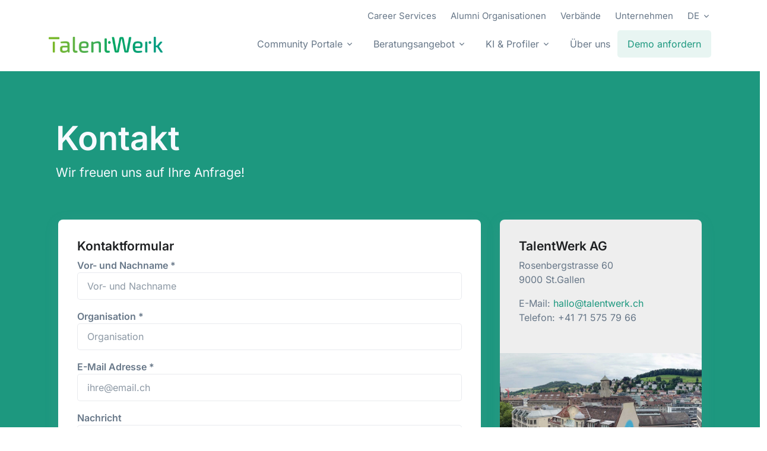

--- FILE ---
content_type: text/html; charset=utf-8
request_url: https://talentwerk.ch/demo-anfordern/
body_size: 9294
content:


<!DOCTYPE html>
<html lang="de" class="talentwerk">
<head>
    <meta charset="utf-8">
    <meta name="viewport" content="width=device-width, initial-scale=1, shrink-to-fit=no">

    <title>Demo anfordern</title>

    <title>Demo anfordern</title>
<meta name="description" content="Ob iTalent, iAlumni, iCommunity oder Beratungsleistungen aus unserem Portfolio. Als Ihr Kompetenzcenter f&#252;r digitale Community Management L&#246;sungen und Employer Branding Beratungen sind wir gerne f&#252;r Sie da!"/>
<meta property="og:url" content="https://talentwerk.ch/demo-anfordern/"/>
<link rel="canonical" href="https://talentwerk.ch/demo-anfordern/"/>


    



            <link rel="icon" type="image/png" sizes="16x16" href="/media/ydcfhqr1/favicon-16x16.png" />
            <link rel="icon" type="image/png" sizes="32x32" href="/media/ii4nwbmp/favicon-32x32.png" />

<meta name="msapplication-TileColor" content="#ffffff" />
<meta name="theme-color" content="#ffffff" />


    <link rel="stylesheet" href="/assets/vendor/bootstrap-icons/font/bootstrap-icons.css">
    <link rel="stylesheet" href="/assets/vendor/hs-mega-menu/dist/hs-mega-menu.min.css">
    <link rel="stylesheet" href="/assets/vendor/swiper/swiper-bundle.min.css">
    <link rel="stylesheet" href="/assets/vendor/leaflet/dist/leaflet.css">

    <link rel="stylesheet" href="/css/blockgridlayout.css" />

    <link rel="stylesheet" href='/css/mandants/talentwerk/talentwerk.min.css' />

    <!-- jQuery -->
    <script src="https://ajax.aspnetcdn.com/ajax/jQuery/jquery-3.0.0.min.js"></script>
    <script src="https://ajax.aspnetcdn.com/ajax/jquery.validate/1.16.0/jquery.validate.min.js"></script>
    <script src="https://ajax.aspnetcdn.com/ajax/mvc/5.2.3/jquery.validate.unobtrusive.min.js"></script>

    

    <!-- Google tag (gtag.js) -->
<script async src="https://www.googletagmanager.com/gtag/js?id=G-JFDW1VWQB8"></script>
<script>
  window.dataLayer = window.dataLayer || [];
  function gtag(){dataLayer.push(arguments);}
  gtag('js', new Date());

  gtag('config', 'G-JFDW1VWQB8');
</script><script id="Cookiebot" src="https://consent.cookiebot.com/uc.js" data-cbid="4a15162d-3ef0-4d21-929b-edf7f553c70a" data-blockingmode="auto" type="text/javascript"></script>
</head>

<body>
    
    







<header id="header" class="navbar navbar-expand-lg navbar-end navbar-sticky-top navbar-light bg-white ">
        <div class="container navbar-topbar">
            <nav class="js-mega-menu navbar-nav-wrap hs-menu-horizontal">
                <!-- Toggler -->
                <button class="navbar-toggler ms-auto" type="button" data-bs-toggle="collapse" data-bs-target="#topbarNavDropdown" aria-controls="topbarNavDropdown" aria-expanded="false" aria-label="Toggle navigation">
                    <span class="d-flex justify-content-between align-items-center small">
                        <span class="navbar-toggler-text">Quick start</span>

                        <span class="navbar-toggler-default">
                            <i class="bi-chevron-down ms-2"></i>
                        </span>
                        <span class="navbar-toggler-toggled">
                            <i class="bi-chevron-up ms-2"></i>
                        </span>
                    </span>
                </button>
                <!-- End Toggler -->

                <div id="topbarNavDropdown" class="navbar-nav-wrap-collapse collapse navbar-collapse navbar-topbar-collapse">
                    <div class="navbar-toggler-wrapper">
                        <div class="navbar-topbar-toggler d-flex justify-content-between align-items-center">
                            <span class="navbar-toggler-text small">Quick start</span>

                            <!-- Toggler -->
                            <button class="navbar-toggler" type="button" data-bs-toggle="collapse" data-bs-target="#topbarNavDropdown" aria-controls="topbarNavDropdown" aria-expanded="false" aria-label="Toggle navigation">
                                <i class="bi-x"></i>
                            </button>
                            <!-- End Toggler -->
                        </div>
                    </div>
                    <ul class="navbar-nav">
                                        <li>
                                            <a id="nav_1156" class="nav-link " href="/quick-start/career-services/">Career Services</a>
                                        </li>
                                        <li>
                                            <a id="nav_1157" class="nav-link " href="/quick-start/alumni-organisationen/">Alumni Organisationen</a>
                                        </li>
                                        <li>
                                            <a id="nav_1158" class="nav-link " href="/quick-start/verbaende/">Verb&#xE4;nde</a>
                                        </li>
                                        <li>
                                            <a id="nav_1443" class="nav-link " href="/quick-start/unternehmen/">Unternehmen</a>
                                        </li>
            <li class="hs-has-sub-menu nav-item language-switcher">
                <a id="nav_lang" class="hs-mega-menu-invoker nav-link dropdown-toggle" href="#" role="button" data-bs-toggle="dropdown" aria-expanded="false">
                    DE
                </a>
                <div class="hs-sub-menu dropdown-menu dropdown-menu-end hs-sub-menu-desktop-lg animated" aria-labelledby="nav_lang">
                            <a class="dropdown-item text-capitalize active" href="/demo-anfordern/">Deutsch</a>
                            <a class="dropdown-item text-capitalize " href="/en/request-demo/">English</a>
                </div>
            </li>
                    </ul>

                </div>
            </nav>
        </div>
    <!-- End Topbar -->
    <div class="container">
        <nav class="js-mega-menu navbar-nav-wrap">
            <!-- Default Logo -->
            <a class="navbar-brand" href="/" aria-label="Front">
                    <img class="navbar-brand-logo" src="/media/hmreedp1/logo_talentwerk_cmyk.png" alt="Logo Talentwerk CMYK">
            </a>
            <!-- End Default Logo -->
            <!-- Toggler -->
            <button class="navbar-toggler" type="button" data-bs-toggle="collapse" data-bs-target="#navbarNavDropdown" aria-controls="navbarNavDropdown" aria-expanded="false" aria-label="Toggle navigation">
                <span class="navbar-toggler-default">
                    <i class="bi-list"></i>
                </span>
                <span class="navbar-toggler-toggled">
                    <i class="bi-x"></i>
                </span>
            </button>
            <!-- End Toggler -->

            <div class="collapse navbar-collapse" id="navbarNavDropdown">
                <ul class="navbar-nav">
                                <li class="hs-has-sub-menu nav-item">
                                    <a id="nav_1160" class="hs-mega-menu-invoker nav-link dropdown-toggle" href="#" role="button" data-bs-toggle="dropdown" data-bs-auto-close="outside">Community Portale</a>
                                    <div class='hs-sub-menu dropdown-menu hs-sub-menu-desktop-lg dropdown-menu-end' aria-labelledby='nav_1160'>
<a class='dropdown-item' href='/community-portale/uebersicht/' target=''>Übersicht</a>
<a class='dropdown-item' href='/community-portale/italent/' target=''>iTalent</a>
<a class='dropdown-item' href='/community-portale/ialumni/' target=''>iAlumni</a>
<a class='dropdown-item' href='/community-portale/icommunity/' target=''>iCommunity</a>
</div>

                                </li>
                                <li class="hs-has-sub-menu nav-item">
                                    <a id="nav_1213" class="hs-mega-menu-invoker nav-link dropdown-toggle" href="#" role="button" data-bs-toggle="dropdown" data-bs-auto-close="outside">Beratungsangebot</a>
                                    <div class='hs-sub-menu dropdown-menu hs-sub-menu-desktop-lg dropdown-menu-end' aria-labelledby='nav_1213'>
<a class='dropdown-item' href='/beratungsangebot/uebersicht/' target=''>Übersicht</a>
<a class='dropdown-item' href='/beratungsangebot/employer-branding/' target=''>Employer Branding</a>
<a class='dropdown-item' href='/beratungsangebot/career-services/' target=''>Career Services</a>
<a class='dropdown-item' href='/beratungsangebot/alumni-management/' target=''>Alumni Management</a>
<a class='dropdown-item' href='/beratungsangebot/bildungsmarketing/' target=''>Bildungsmarketing</a>
</div>

                                </li>
                                <li class="hs-has-sub-menu nav-item">
                                    <a id="nav_1210" class="hs-mega-menu-invoker nav-link dropdown-toggle" href="#" role="button" data-bs-toggle="dropdown" data-bs-auto-close="outside">KI &amp; Profiler</a>
                                    <div class='hs-sub-menu dropdown-menu hs-sub-menu-desktop-lg dropdown-menu-end' aria-labelledby='nav_1210'>
<a class='dropdown-item' href='/ki-profiler/uebersicht/' target=''>Übersicht</a>
<a class='dropdown-item' href='/ki-profiler/career-profiler/' target=''>Career Profiler</a>
<a class='dropdown-item' href='/ki-profiler/eb-check/' target=''>EB Check</a>
<a class='dropdown-item' href='/ki-profiler/ki-loesungen/' target=''>KI Lösungen</a>
</div>

                                </li>
                                    <li>
                                        <a id="nav_1162" class="nav-link " href="/ueber-uns/">&#xDC;ber uns</a>
                                    </li>
                                    <li>
                                        <a id="nav_1159" class="btn btn-soft-primary" href="/demo-anfordern/">Demo anfordern</a>
                                    </li>
                </ul>
            </div>
        </nav>
    </div>
</header>

<script>
    document.addEventListener("DOMContentLoaded", function() {
          new HSHeader('#header').init();
          new HSMegaMenu('.js-mega-menu', {
          desktop: { position: 'left' },
          eventType: 'click'
        });
    });
</script>


    <main id="content" role="main" class="content-space-t-3">
        


        <div class="edge-to-edge">




<div class="edge-to-edge  " style="background-color:#1d987f; ">
    
<div class="row">


<div class="col-md-12">
    
        <div class="edge-to-edge">




<div class="edge-to-edge  " style="">
    
<div class="row">


<div class="col-md-12">
    
        <div class="container">




<div class="container content-space-t-1 content-space-t-lg-2 " style="">
    
<div class="row">


<div class="col-md-12">
    

<div>
    <h1><span class="display-4 text-light">Kontakt</span></h1>
<p class="lead"><span class="text-light">Wir freuen uns auf Ihre Anfrage!</span></p>
</div>


</div>

</div>


</div>
        </div>


</div>

</div>


</div>
        </div>


</div>

</div>


</div>
        </div>
        <div class="edge-to-edge">




<div class="edge-to-edge  " style="background-color:#1d987f; ">
    
<div class="row">


<div class="col-md-12">
    
        <div class="container">



<div class="container  " style="">
    
<div class="row">


<div class="col-md-8">
    
        <div class="container">




<div class="container content-space-t-1 " style="">
    
<div class="row">


<div class="col-md-12">
    
</div>

</div>


</div>
        </div>
        <div class="edge-to-edge">




<div class="edge-to-edge  card mx-1 overflow-hidden h-100 rounded-2 " style="">
    
<div class="row">


<div class="col-md-12">
    
        <div class="edge-to-edge">




<div class="edge-to-edge  card-body " style="">
    
<div class="row">


<div class="col-md-12">
    

<div>
    <div>
<h3>Kontaktformular</h3>
</div>
</div>








    <div id="umbraco_form_623398404522482690be79ffcb5c0fe9" class="kontaktformular umbraco-forms-front">

<form action="/demo-anfordern/" enctype="multipart/form-data" id="formfb2a23a7c4434e4fb9a695b28536733c" method="post"><input data-val="true" data-val-required="The FormId field is required." name="FormId" type="hidden" value="62339840-4522-4826-90be-79ffcb5c0fe9" /><input data-val="true" data-val-required="The FormName field is required." name="FormName" type="hidden" value="Kontaktformular" /><input data-val="true" data-val-required="The RecordId field is required." name="RecordId" type="hidden" value="00000000-0000-0000-0000-000000000000" /><input name="PreviousClicked" type="hidden" value="" /><input name="Theme" type="hidden" value="front" /><input name="RedirectToPageId" type="hidden" value="" />            <input type="hidden" name="FormStep" value="0" />
            <input type="hidden" name="RecordState" value="Q2ZESjhDNDZ2UlV6elNWTHZoUXA4UXY4ZTk5V0hheEdzRHFvcGM5SVh3Nkx5NVJHLThYb1psODZHSnZUa0hQS0VxdlRZUGNWRTFrWU15QWVYTUQ3S2ZZV29HeU56c3JzNmYxWUZPekhrblJJMmV0X3BFTWZvYkxZNHQzMUsxc05IRmRQNUE=" />




<div class="umbraco-forms-page" id="3cf16bd1-c05d-4b9f-af2b-3a9a5dca2f6a">




        <fieldset class="umbraco-forms-fieldset" id="0dc93660-fead-48c8-8efa-5f52c1dca3e0">


            <div class="row-fluid">

                    <div class="umbraco-forms-container col-md-12">

                                    <div class=" umbraco-forms-field name shortanswer mandatory ">

                                            <label for="a365fc6c-2b47-4e8d-ae49-69ba50f13191" class="umbraco-forms-label">
Vor- und Nachname            <span class="umbraco-forms-indicator">*</span>
                                            </label>

        <div class="umbraco-forms-field-wrapper">

            <input type="text" name="a365fc6c-2b47-4e8d-ae49-69ba50f13191" id="a365fc6c-2b47-4e8d-ae49-69ba50f13191" data-umb="a365fc6c-2b47-4e8d-ae49-69ba50f13191" class="form-control mb-3" value="" maxlength="255"
        placeholder="Vor- und Nachname"  data-val="true"  data-val-required="Bitte f&#xFC;llen Sie Vor- und Nachname aus." aria-required="true" />





<span class="field-validation-valid" data-valmsg-for="a365fc6c-2b47-4e8d-ae49-69ba50f13191" data-valmsg-replace="true" role="alert"></span>
        </div>

                                    </div>
                                    <div class=" umbraco-forms-field organisation shortanswer mandatory alternating ">

                                            <label for="a82a0b86-f1d0-4616-a646-5a64b816176f" class="umbraco-forms-label">
Organisation            <span class="umbraco-forms-indicator">*</span>
                                            </label>

        <div class="umbraco-forms-field-wrapper">

            <input type="text" name="a82a0b86-f1d0-4616-a646-5a64b816176f" id="a82a0b86-f1d0-4616-a646-5a64b816176f" data-umb="a82a0b86-f1d0-4616-a646-5a64b816176f" class="form-control mb-3" value="" maxlength="255"
        placeholder="Organisation"  data-val="true"  data-val-required="Bitte f&#xFC;llen Sie Organisation aus." aria-required="true" />





<span class="field-validation-valid" data-valmsg-for="a82a0b86-f1d0-4616-a646-5a64b816176f" data-valmsg-replace="true" role="alert"></span>
        </div>

                                    </div>
                                    <div class=" umbraco-forms-field email shortanswer mandatory ">

                                            <label for="f0ff3b2f-5d77-449c-b0f9-ec005f03b31e" class="umbraco-forms-label">
E-Mail Adresse            <span class="umbraco-forms-indicator">*</span>
                                            </label>

        <div class="umbraco-forms-field-wrapper">

            <input type="email" name="f0ff3b2f-5d77-449c-b0f9-ec005f03b31e" id="f0ff3b2f-5d77-449c-b0f9-ec005f03b31e" data-umb="f0ff3b2f-5d77-449c-b0f9-ec005f03b31e" class="form-control mb-3" value="" maxlength="255"
        placeholder="ihre@email.ch"  data-val="true"  data-val-required="Bitte f&#xFC;llen Sie E-Mail Adresse aus." aria-required="true" />





<span class="field-validation-valid" data-valmsg-for="f0ff3b2f-5d77-449c-b0f9-ec005f03b31e" data-valmsg-replace="true" role="alert"></span>
        </div>

                                    </div>
                                    <div class=" umbraco-forms-field message longanswer alternating ">

                                            <label for="b5f51566-5fc8-4fcc-996a-b0f34955d1fa" class="umbraco-forms-label">
Nachricht                                            </label>

        <div class="umbraco-forms-field-wrapper">

            
<textarea class="form-control mb-3"
          name="b5f51566-5fc8-4fcc-996a-b0f34955d1fa"
          id="b5f51566-5fc8-4fcc-996a-b0f34955d1fa"
          data-umb="b5f51566-5fc8-4fcc-996a-b0f34955d1fa"
          rows="4"
          cols="20"
           placeholder="Bitte teilen Sie uns mit, was ihr Anliegen ist." ></textarea>



<span class="field-validation-valid" data-valmsg-for="b5f51566-5fc8-4fcc-996a-b0f34955d1fa" data-valmsg-replace="true" role="alert"></span>
        </div>

                                    </div>
                                    <fieldset class=" umbraco-forms-field anliegen multiplechoice mandatory ">


        <div class="umbraco-forms-field-wrapper">

            
          
<span id="77c3aea4-1135-4d37-f7b6-89674009247b" data-umb="77c3aea4-1135-4d37-f7b6-89674009247b">
<div class="mb-3">
    <div class="form-check">
    <input type="checkbox" 
           class="form-check-input" 
           name="77c3aea4-1135-4d37-f7b6-89674009247b" id="77c3aea4-1135-4d37-f7b6-89674009247b_0" data-umb="77c3aea4-1135-4d37-f7b6-89674009247b_0" value="Demo" 
    data-val="true" data-val-required="Bitte f&#xFC;llen Sie Anliegen aus." data-rule-required="true" data-msg-required="Bitte f&#xFC;llen Sie Anliegen aus."/>
    
    <label class="form-check-label" for="77c3aea4-1135-4d37-f7b6-89674009247b_0">Kostenlose Produkt-Demo (iTalent; iAlumni; iCommunity)</label>
    <br />
    </div>
    <div class="form-check">
    <input type="checkbox" 
           class="form-check-input" 
           name="77c3aea4-1135-4d37-f7b6-89674009247b" id="77c3aea4-1135-4d37-f7b6-89674009247b_1" data-umb="77c3aea4-1135-4d37-f7b6-89674009247b_1" value="Beratungsangebote" 
    data-val="true" data-val-required="Bitte f&#xFC;llen Sie Anliegen aus." data-rule-required="true" data-msg-required="Bitte f&#xFC;llen Sie Anliegen aus."/>
    
    <label class="form-check-label" for="77c3aea4-1135-4d37-f7b6-89674009247b_1">Beratungsangebote</label>
    <br />
    </div>
    <div class="form-check">
    <input type="checkbox" 
           class="form-check-input" 
           name="77c3aea4-1135-4d37-f7b6-89674009247b" id="77c3aea4-1135-4d37-f7b6-89674009247b_2" data-umb="77c3aea4-1135-4d37-f7b6-89674009247b_2" value="KI &amp; Profiler" 
    data-val="true" data-val-required="Bitte f&#xFC;llen Sie Anliegen aus." data-rule-required="true" data-msg-required="Bitte f&#xFC;llen Sie Anliegen aus."/>
    
    <label class="form-check-label" for="77c3aea4-1135-4d37-f7b6-89674009247b_2">KI &amp; Profiler</label>
    <br />
    </div>
    <div class="form-check">
    <input type="checkbox" 
           class="form-check-input" 
           name="77c3aea4-1135-4d37-f7b6-89674009247b" id="77c3aea4-1135-4d37-f7b6-89674009247b_3" data-umb="77c3aea4-1135-4d37-f7b6-89674009247b_3" value="Sonstiges" 
    data-val="true" data-val-required="Bitte f&#xFC;llen Sie Anliegen aus." data-rule-required="true" data-msg-required="Bitte f&#xFC;llen Sie Anliegen aus."/>
    
    <label class="form-check-label" for="77c3aea4-1135-4d37-f7b6-89674009247b_3">Sonstiges</label>
    <br />
    </div>
    </div>
</span>


<span class="field-validation-valid" data-valmsg-for="77c3aea4-1135-4d37-f7b6-89674009247b" data-valmsg-replace="true" role="alert"></span>
        </div>

                                    </fieldset>


        <input type="hidden" id="e30f2837-a3c4-4b45-ac7c-e5db24381e28" name="g-recaptcha-response" />
        <div class="umbraco-forms-recaptcha-v3-config umbraco-forms-hidden"
             data-id="e30f2837-a3c4-4b45-ac7c-e5db24381e28"
             data-site-key="6LfZgMorAAAAALBqSMh3eUKAlNJEBAi46K_05l5d"></div>

                    </div>
            </div>

        </fieldset>

    <div class="umbraco-forms-hidden" aria-hidden="true">
        <input type="text" name="623398404522482690be79ffcb5c0fe9" />
    </div>

    <div class="umbraco-forms-navigation row-fluid">

        <div class="col-md-12">
                <input type="submit"
                       class="btn btn-primary"
                       value="Absenden"
                       name="__next"
                       data-form-navigate="next"
                       data-umb="submit-forms-form" />
        </div>
    </div>
</div>



<input name="__RequestVerificationToken" type="hidden" value="CfDJ8C46vRUzzSVLvhQp8Qv8e99tDj9f8t2aFJ8Y4WKWop3Nm85OgAVt8_3dXoBJ2mEVEgCsCoAel1whn_dkNJ1x1yuRXnNZ6MMBBLeGfK4gLwSojbxRLkXFew0poHzWBVqUzdUDOCoIfoQJTozebDfgQO4" /><input name="ufprt" type="hidden" value="CfDJ8C46vRUzzSVLvhQp8Qv8e9_zQKWUJxx7_9rKrnXy3ag27Q2U8K-udE4cCPZ63mpomRxwUBTmCcWD8QNVRCdZ3--xGf_dHom1XiykSr8sooE7Vf9raIhC0siFOGdB2LgA4llzhJgr25eF8imbq4iSOs4" /></form>
    </div>




<div class="umbraco-forms-form-config umbraco-forms-hidden"
     data-id="623398404522482690be79ffcb5c0fe9"
     data-serialized-page-button-conditions="{}"
     data-serialized-fieldset-conditions="{}"
     data-serialized-field-conditions="{}"
     data-serialized-fields-not-displayed="{}"
     data-trigger-conditions-check-on="change"
     data-form-element-html-id-prefix=""
     data-disable-validation-dependency-check="false"></div>


<script defer="defer" src="https://www.google.com/recaptcha/api.js?render=6LfZgMorAAAAALBqSMh3eUKAlNJEBAi46K_05l5d&amp;v=13.6.0" type="application/javascript"></script><script defer="defer" src="/App_Plugins/UmbracoForms/Assets/recaptcha.v3.init.min.js?v=13.6.0" type="application/javascript"></script><script defer="defer" src="/App_Plugins/UmbracoForms/Assets/themes/default/umbracoforms.min.js?v=13.6.0" type="application/javascript"></script>
<link href="/App_Plugins/UmbracoForms/Assets/themes/default/style.min.css?v=13.6.0" rel="stylesheet" />


</div>

</div>


</div>
        </div>


</div>

</div>


</div>
        </div>
        <div class="container">




<div class="container content-space-t-1 " style="">
    
<div class="row">


<div class="col-md-12">
    
</div>

</div>


</div>
        </div>


</div>



<div class="col-md-4">
    
        <div class="edge-to-edge">




<div class="edge-to-edge content-space-b-1 content-space-md-1 " style="">
    
<div class="row">


<div class="col-md-12">
    







<div id="card_8734c824-4fad-48af-b809-859589f752a8" class="card mx-1 overflow-hidden h-100" style="background-color: #eeeeee; ">
        <div class="card-body" style="">

                <div class="card-text" style=""><h3>TalentWerk AG</h3>
<p>Rosenbergstrasse 60<br>9000 St.Gallen</p>
<p>E-Mail: <a href="mailto:hallo@talentwerk.ch">hallo@talentwerk.ch</a><br>Telefon: +41 71 575 79 66</p></div>

        </div>
        <img class="card-img-bottom" src="/media/vb4nu0vi/dachterasse.jpg?width=1920&amp;height=1080&amp;v=1dc265cf4ea4103" alt="Dachterasse">
</div>


</div>

</div>


</div>
        </div>


</div>

</div>


</div>
        </div>


</div>

</div>


</div>
        </div>






    </main>


    


    <footer class="bg-dark text-white">
        

        <div class="edge-to-edge">




<div class="edge-to-edge  " style="background-color:#444444; ">
    
<div class="row">


<div class="col-md-12">
    
        <div class="container">



<div class="container content-space-t-1 content-space-t-lg-2 " style="">
    
<div class="row">


<div class="col-md-4">
    
        <div class="container">




<div class="container  " style="">
    
<div class="row">


<div class="col-md-12">
    

        <img src="/media/rj4beq3h/logo_talentwerk_neg-1.svg?v=1db4be8cc1b23be" class="img-fluid" alt="Logo Talentwerk Neg (1)" />


</div>

</div>


</div>
        </div>
        <div class="container">




<div class="container pt-2 px-3 " style="">
    
<div class="row">


<div class="col-md-12">
    

<div>
    <p style="text-align: left;"><small>Ihr Kompetenzcenter für digitale Community Management Lösungen und Employer Branding Beratungen</small></p>
</div>

<div>
    
</div>


</div>

</div>


</div>
        </div>


</div>



<div class="col-md-8">
    
        <div class="container">



<div class="container  " style="">
    
<div class="row">


<div class="col-md-4">
    

<div>
    <p class="lead"><strong>Organisation</strong></p>
<p><a href="/ueber-uns/" title="Über uns">Über uns</a><br><br></p>
</div>


</div>



<div class="col-md-4">
    

<div>
    <p class="lead"><strong>Produkte</strong></p>
<p><a href="/community-portale/uebersicht/" title="Übersicht">Community Portale</a><br><a href="/beratungsangebot/uebersicht/" title="Übersicht">Beratungen</a><br><a href="/ki-profiler/uebersicht/" title="Übersicht">KI &amp; Profiler</a></p>
</div>


</div>



<div class="col-md-4">
    

<div>
    <p class="lead"><strong>Kontakt</strong></p>
<p>TalentWerk AG<br>Rosenbergstrasse 60<br>CH-9000 St. Gallen</p>
<p>Mail: <a href="mailto:hallo@talentwerk.ch">hallo@talentwerk.ch</a></p>
</div>


</div>

</div>


</div>
        </div>


</div>

</div>


</div>
        </div>
        <div class="container">




<div class="container  " style="">
    
<div class="row">


<div class="col-md-12">
    

<div>
    <div class="border-top border-white-10 my-7"></div>
</div>


</div>

</div>


</div>
        </div>
        <div class="container">




<div class="container content-space-b-1 " style="">
    
<div class="row">


<div class="col-md-12">
    

<div>
    <div class="row">
<div class="col"><!-- Socials -->
<ul class="list-inline list-separator list-separator-light mb-0">
<li class="list-inline-item"><a href="/datenschutz/" title="Datenschutz" class="link-sm link-light">Datenschutz</a></li>
<li class="list-inline-item"><a href="/impressum/" title="Impressum" class="link-sm link-light">Impressum</a></li>
<li class="list-inline-item"><a href="/nutzerbedingungen/" title="Nutzerbedingungen" class="link-sm link-light">Nutzerbedingungen</a></li>
<li class="list-inline-item"><a href="/support/" title="Support" class="link-sm link-light">Support</a></li>
</ul>
<!-- End Socials --></div>
<div class="col-sm-auto"><!-- Socials -->
<ul class="list-inline mb-0">
<li class="list-inline-item"><a rel="noopener" href="https://www.linkedin.com/company/11299579" target="_blank" class="btn btn-soft-light btn-xs btn-icon"> <span class="bi bi-linkedin"></span> </a></li>
</ul>
<!-- End Socials --></div>
</div>
</div>


</div>

</div>


</div>
        </div>


</div>

</div>


</div>
        </div>




    </footer>

<a class="js-go-to go-to position-fixed" href="javascript:;" style="visibility: hidden;"
   data-hs-go-to-options='{
       "offsetTop": 500,
       "position": {
         "init": {
           "right": "2rem"
         },
         "show": {
           "bottom": "2rem"
         },
         "hide": {
           "bottom": "-2rem"
         }
       }
     }'>
    <i class="bi-chevron-up"></i>
</a>




    <!-- ========== SECONDARY CONTENTS ========== -->
    <!-- Go To -->
    <a class="js-go-to go-to position-fixed" href="javascript:;" style="visibility: hidden;"
       data-hs-go-to-options='{
       "offsetTop": 500,
       "position": {
         "init": {
           "right": "2rem"
         },
         "show": {
           "bottom": "2rem"
         },
         "hide": {
           "bottom": "-2rem"
         }
       }
     }'>
        <i class="bi-chevron-up"></i>
    </a>
    <!-- ========== END SECONDARY CONTENTS ========== -->
    <!-- JS Global Compulsory -->
    <script src="/assets/vendor/bootstrap/js/bootstrap.bundle.min.js"></script>

    <!-- JS Implementing Plugins -->
    <script src="/assets/vendor/hs-go-to/dist/hs-go-to.min.js"></script>
    <script src="/assets/vendor/prism/prism.js"></script>
    <script src="/assets/vendor/hs-show-animation/dist/hs-show-animation.min.js"></script>
    <script src="/assets/vendor/hs-header/dist/hs-header.min.js"></script>
    <script src="/assets/vendor/hs-mega-menu/dist/hs-mega-menu.min.js"></script>
    <script src="/assets/vendor/hs-toggle-password/dist/hs-toggle-password.js"></script>
    <script src="/assets/vendor/leaflet/dist/leaflet.js"></script>
    <script src="/assets/vendor/aos/dist/aos.js"></script>
    <script src="/assets/vendor/fslightbox/index.js"></script>
    <script src="/assets/vendor/hs-sticky-block/dist/hs-sticky-block.min.js"></script>
    <script src="/assets/vendor/swiper/swiper-bundle.min.js"></script>
    <script src="/assets/vendor/typed.js/lib/typed.min.js"></script>


    <script src="/scripts/theme.min.js"></script>
    <script src="/scripts/theme-custom.js"></script>
    <script src="/scripts/theme-custom-init.js"></script>

    

    
</body>
</html>

--- FILE ---
content_type: image/svg+xml
request_url: https://talentwerk.ch/media/rj4beq3h/logo_talentwerk_neg-1.svg?v=1db4be8cc1b23be
body_size: 8819
content:
<?xml version="1.0" encoding="UTF-8" standalone="no"?>
<!-- Created with Inkscape (http://www.inkscape.org/) -->

<svg
   version="1.1"
   id="svg2"
   width="354.46667"
   height="48.799999"
   viewBox="0 0 354.46667 48.799999"
   sodipodi:docname="Logo_TalentWerk_Neg.eps"
   xmlns:inkscape="http://www.inkscape.org/namespaces/inkscape"
   xmlns:sodipodi="http://sodipodi.sourceforge.net/DTD/sodipodi-0.dtd"
   xmlns="http://www.w3.org/2000/svg"
   xmlns:svg="http://www.w3.org/2000/svg">
  <defs
     id="defs6" />
  <sodipodi:namedview
     id="namedview4"
     pagecolor="#ffffff"
     bordercolor="#000000"
     borderopacity="0.25"
     inkscape:showpageshadow="2"
     inkscape:pageopacity="0.0"
     inkscape:pagecheckerboard="0"
     inkscape:deskcolor="#d1d1d1" />
  <g
     id="g8"
     inkscape:groupmode="layer"
     inkscape:label="ink_ext_XXXXXX"
     transform="matrix(1.3333333,0,0,-1.3333333,0,48.8)">
    <g
       id="g10"
       transform="scale(0.1)">
      <path
         d="m 1407.18,46.7656 h -21.34 c -23.97,0 -32.61,8.4961 -32.61,32.1446 V 211.332 264 314.184 c 0,10.757 -5.63,16.328 -16.31,16.328 h -16.81 c -10.7,0 -16.33,-5.641 -16.33,-16.328 V 263.559 211.332 72.1445 c 0,-45.4687 22.52,-70.66794 65.45,-70.66794 9.5,0 27.88,1.48828 43.46,3.90235 9.41,1.38672 14.52,6.59379 12.67,23.02339 -1.85,14.2696 -7.04,18.3633 -18.18,18.3633"
         style="fill:#ffffff;fill-opacity:1;fill-rule:nonzero;stroke:none"
         id="path12" />
      <path
         d="m 126.855,256.992 h -14.117 c -11.582,0 -17.656,-6.023 -17.656,-17.668 V 24.0195 c 0,-11.582 6.074,-17.65622 17.656,-17.65622 h 14.117 c 11.665,0 17.68,6.01172 17.68,17.65622 V 239.324 c 0,11.645 -6.015,17.668 -17.68,17.668"
         style="fill:#ffffff;fill-opacity:1;fill-rule:nonzero;stroke:none"
         id="path14" />
      <path
         d="m 2283.22,256.992 h -14.12 c -11.58,0 -17.65,-6.023 -17.65,-17.668 V 24.0195 c 0,-11.582 6.07,-17.65622 17.65,-17.65622 h 14.12 c 11.66,0 17.68,6.01172 17.68,17.65622 V 239.324 c 0,11.645 -6.02,17.668 -17.68,17.668"
         style="fill:#ffffff;fill-opacity:1;fill-rule:nonzero;stroke:none"
         id="path16" />
      <path
         d="M 232.977,359.848 17.668,359.852 C 6.02344,359.852 0,353.84 0,342.176 v -14.117 c 0,-11.582 6.02344,-17.657 17.668,-17.657 l 215.309,-0.004 c 11.586,0 17.66,6.075 17.656,17.657 v 14.117 c 0,11.664 -6.012,17.676 -17.656,17.676"
         style="fill:#ffffff;fill-opacity:1;fill-rule:nonzero;stroke:none"
         id="path18" />
      <path
         d="m 437.516,74.2852 c 0,-3.711 -1.411,-7.5508 -4.164,-9.4141 -26.825,-19.1328 -56.547,-21.082 -79.051,-21.082 -25.942,0 -38.149,10.4453 -38.149,35.875 v 11.7343 c 0,19.8356 7.582,31.4216 32.137,32.3866 l 83.535,0.27 c 3.762,0 5.692,-1.93 5.692,-5.7 z M 396.992,263.598 c -26.465,0 -68.414,-1.297 -101.793,-6.364 -15.101,-2.304 -18.742,-7.875 -15.988,-22.574 2.293,-11.523 8.246,-16.258 19.508,-15.305 32.937,2.063 67.988,2.012 87.597,2.012 38.813,0 50.754,-7.664 51.2,-40.472 v -13.582 c 0,-3.782 -1.93,-5.704 -5.692,-5.704 h -92.926 c -46.312,0 -73.16,-23.054 -73.16,-63.0504 V 73.3984 c 0,-46.5429 32.235,-71.90231 78.328,-71.90231 41.786,0 72.817,11.28121 93.125,28.93751 3.321,3.3203 6.196,1.9102 7.543,-2.875 l 1.106,-6.2148 C 448.957,7.83203 453.703,6.36328 464.32,6.36328 h 5.512 c 11.563,0 17.574,6.01172 17.574,17.65622 V 180.895 c 0,63.781 -30.605,82.703 -90.414,82.703"
         style="fill:#ffffff;fill-opacity:1;fill-rule:nonzero;stroke:none"
         id="path20" />
      <path
         d="m 651.785,46.7852 h -6.961 c -21.293,0 -32.597,10.8086 -32.597,32.1562 l 0.445,269.3786 c 0,11.645 -6.016,17.664 -17.656,17.664 h -14.582 c -11.582,0 -17.676,-6.019 -17.676,-17.664 V 67.6992 c 0,-42.7929 24.574,-66.20311 63.086,-66.20311 8.144,0 20.914,0.96485 32.273,2.9375 10.68,1.8711 13.957,9.67191 13.055,20.21091 l -0.445,6.0313 c -0.907,10.6094 -8.325,16.1094 -18.942,16.1094"
         style="fill:#ffffff;fill-opacity:1;fill-rule:nonzero;stroke:none"
         id="path22" />
      <path
         d="m 757.621,152.953 c 2.817,53.442 15.203,68.867 67.328,68.867 42.43,0 56.547,-12.175 56.688,-42.09 0.121,-21.066 -2.832,-33.816 -23.266,-33.816 h -94.152 c -4.688,0 -7.059,2.375 -6.598,7.039 z m 7.926,-45.176 h 115.187 c 35.11,0 50.996,26.633 50.856,71.641 -0.121,55.25 -31.774,84.18 -108.953,84.18 -81.867,0 -117.219,-32.118 -117.219,-131.125 0,-96.6878 33.641,-132.281594 121.121,-132.281594 24.211,0 59.301,2.632814 84.059,9.953094 10.234,2.7735 14.398,10.2969 12.527,20.9961 -1.852,11.5117 -8.387,16.1758 -19.508,15.2227 -23.547,-2.6367 -49.629,-4.3867 -70.625,-4.3867 -46.07,0 -67.828,10.75 -74.043,58.6914 -0.441,4.293 1.93,7.109 6.598,7.109"
         style="fill:#ffffff;fill-opacity:1;fill-rule:nonzero;stroke:none"
         id="path24" />
      <path
         d="m 1150.32,263.598 c -34.36,0 -68.81,-7.149 -103.2,-26.594 -4.74,-2.816 -8.06,-1.863 -8.51,2.43 l -0.58,5.261 c -1.35,8.063 -6.92,12.297 -17.98,12.297 h -8.24 c -11.52,0 -17.537,-6.023 -17.537,-17.668 V 24.0195 c 0,-11.582 6.077,-17.65622 17.657,-17.65622 h 14.58 c 11.64,0 17.68,6.07422 17.68,17.65622 V 192.578 c 0,3.328 1.4,5.25 4.28,6.668 36.4,16.762 61.03,22.121 88.1,22.121 23.71,0 31.91,-9.48 31.91,-41.367 V 24.0195 c 0,-11.582 6.02,-17.65622 17.66,-17.65622 h 14.6 c 11.56,0 17.66,6.07422 17.66,17.65622 V 194.512 c 0,45.074 -23.95,69.086 -68.08,69.086"
         style="fill:#ffffff;fill-opacity:1;fill-rule:nonzero;stroke:none"
         id="path26" />
      <path
         d="m 1414.91,267.512 c -17.3,0 -31.19,-13.965 -31.19,-30.817 0,-17.297 13.89,-31.203 31.19,-31.203 16.85,0 30.83,13.906 30.83,31.203 0,16.852 -13.98,30.817 -30.83,30.817"
         style="fill:#ffffff;fill-opacity:1;fill-rule:nonzero;stroke:none"
         id="path28" />
      <path
         d="m 1536.33,33.1211 -62.02,309.9879 c -2.37,11.2 3.18,17.731 14.91,17.731 h 21.36 c 9.8,0 15.88,-5.125 17.3,-14.91 l 48.1,-255.3909 c 2.18,-12.2071 3.93,-24.7969 5.61,-38.7852 0.5,-4.2266 2.87,-6.5273 6.87,-6.5273 3.94,0 6.24,2.3007 6.76,6.5273 1.73,13.4688 4.31,26.1289 6.87,38.7149 l 48.85,243.3592 c 3.34,18.18 14.47,27.012 32.65,27.012 h 32.29 c 18.18,0 29.33,-8.832 32.66,-26.945 l 48.84,-243.8052 c 2.65,-12.6601 4.77,-25.6953 6.44,-38.3359 0.97,-4.2266 2.9,-6.5273 7.28,-6.5273 4,0 6.28,2.3007 6.8,6.5273 1.75,12.5859 3.43,25.6758 5.61,37.8164 l 48.1,256.3597 c 1.85,9.785 7.95,14.91 17.73,14.91 h 20.92 c 11.72,0 17.3,-6.531 14.92,-17.731 L 1863.6,33.1211 C 1860.27,14.9922 1849.14,6.16406 1830.94,6.16406 h -36.59 c -18.18,0 -29.31,8.82814 -32.65,27.02734 l -49.09,249.0196 c -2.18,10.996 -4.45,22.512 -6.63,33.504 -0.52,4.226 -2.3,6.527 -6.23,6.527 -3.86,0 -5.72,-1.867 -6.69,-6.527 -1.75,-10.992 -4,-22.508 -6.18,-33.504 L 1638.23,33.6406 C 1634.9,14.9922 1623.75,6.16406 1605.12,6.16406 h -36.13 c -18.18,0 -29.34,8.82814 -32.66,26.95704"
         style="fill:#ffffff;fill-opacity:1;fill-rule:nonzero;stroke:none"
         id="path30" />
      <path
         d="m 2115.11,145.789 c 20.46,0 23.41,12.762 23.29,33.832 -0.14,29.938 -14.27,42.109 -56.73,42.109 -52.15,0 -64.55,-15.425 -67.37,-68.894 -0.45,-4.676 1.92,-7.047 6.6,-7.047 z m -153.03,-13.437 c 0,99.058 35.38,131.195 117.29,131.195 77.21,0 108.88,-28.949 109.01,-84.234 0.14,-45.04 -15.75,-71.684 -50.9,-71.684 h -115.23 c -4.67,0 -7.05,-2.805 -6.6,-7.102 6.22,-47.9762 27.97,-58.7301 74.08,-58.7301 21,0 47.09,1.75 70.66,4.3828 11.13,0.9687 17.68,-3.707 19.53,-15.2383 1.87,-10.7031 -2.3,-18.2148 -12.56,-21.0039 C 2142.6,2.63281 2107.49,0 2083.27,0 1995.74,0 1962.08,35.5977 1962.08,132.352"
         style="fill:#ffffff;fill-opacity:1;fill-rule:nonzero;stroke:none"
         id="path32" />
      <path
         d="M 2449.9,23.8438 V 348.32 c 0,11.582 6,17.66 17.66,17.66 h 14.59 c 11.66,0 17.68,-6.007 17.68,-17.66 l 0.57,-140.007 c 0,-12.676 -0.5,-23.911 -1.99,-35.567 -0.5,-4.672 1.86,-7.476 6.53,-7.476 h 17.45 c 3.8,0 6.17,1.402 8.52,4.222 l 64.22,77.258 c 6.1,6.98 12.11,10.184 21.84,10.184 h 16.2 c 15.36,0 19.97,-9.801 10.17,-21.836 l -57.78,-69.243 c -4.37,-5.695 -9.89,-11.148 -14.3,-14.179 -3.78,-2.805 -3.78,-6.528 0,-9.852 4.34,-3.465 10.38,-10.855 14.3,-16.691 l 68.82,-97.5861 c 8.45,-12.0352 3.33,-21.38284 -11.06,-21.38284 h -17.54 c -9.8,0 -16.28,3.27344 -21.45,11.58204 l -73.04,107.3709 c -1.92,3.254 -4.72,4.672 -8.45,4.672 h -17.9 c -5.11,0 -7.48,-2.82 -7.03,-7.496 1.47,-10.871 1.92,-21.938 1.92,-31.8594 V 23.8438 c 0,-11.6016 -6.09,-17.67974 -17.68,-17.67974 h -14.59 c -11.59,0 -17.66,6.07814 -17.66,17.67974"
         style="fill:#ffffff;fill-opacity:1;fill-rule:nonzero;stroke:none"
         id="path34" />
      <path
         d="m 2361.14,266.523 c -17.26,0 -31.14,-13.941 -31.14,-30.761 0,-17.266 13.88,-31.149 31.14,-31.149 16.82,0 30.78,13.883 30.78,31.149 0,16.82 -13.96,30.761 -30.78,30.761"
         style="fill:#ffffff;fill-opacity:1;fill-rule:nonzero;stroke:none"
         id="path36" />
    </g>
  </g>
</svg>


--- FILE ---
content_type: application/x-javascript
request_url: https://consentcdn.cookiebot.com/consentconfig/4a15162d-3ef0-4d21-929b-edf7f553c70a/talentwerk.ch/configuration.js
body_size: 674
content:
CookieConsent.configuration.tags.push({id:176526231,type:"script",tagID:"",innerHash:"",outerHash:"",tagHash:"16081691746498",url:"https://consent.cookiebot.com/uc.js",resolvedUrl:"https://consent.cookiebot.com/uc.js",cat:[1]});CookieConsent.configuration.tags.push({id:176526235,type:"script",tagID:"",innerHash:"",outerHash:"",tagHash:"14384070351447",url:"https://www.google.com/recaptcha/api.js?render=6LfZgMorAAAAALBqSMh3eUKAlNJEBAi46K_05l5d&v=13.6.0",resolvedUrl:"https://www.google.com/recaptcha/api.js?render=6LfZgMorAAAAALBqSMh3eUKAlNJEBAi46K_05l5d&v=13.6.0",cat:[1]});CookieConsent.configuration.tags.push({id:176526236,type:"script",tagID:"",innerHash:"",outerHash:"",tagHash:"4516046323214",url:"https://www.googletagmanager.com/gtag/js?id=G-JFDW1VWQB8",resolvedUrl:"https://www.googletagmanager.com/gtag/js?id=G-JFDW1VWQB8",cat:[3]});

--- FILE ---
content_type: text/javascript
request_url: https://talentwerk.ch/scripts/theme.min.js
body_size: 12472
content:
/*
* HSCore
* @version: 4.0.0 (01 June, 2021)
* @author: HtmlStream
* @event-namespace: .HSCore
* @license: Htmlstream Libraries (https://htmlstream.com/licenses)
* Copyright 2021 Htmlstream
*/
"use strict";const HSCore={init:()=>{[].slice.call(document.querySelectorAll('[data-bs-toggle="tooltip"]')).map((function(e){return new bootstrap.Tooltip(e)})),[].slice.call(document.querySelectorAll('[data-bs-toggle="popover"]')).map((function(e){return new bootstrap.Popover(e)}))},components:{}};HSCore.init();const HSBsDropdown={init(e){this.setAnimations(),this.openOnHover()},setAnimations(){window.addEventListener("show.bs.dropdown",(e=>{if(!e.target.hasAttribute("data-bs-dropdown-animation"))return;const t=e.target.nextElementSibling;t.style.opacity=0,setTimeout((()=>{t.style.transform=`${t.style.transform} translateY(10px)`})),setTimeout((()=>{t.style.transform=`${t.style.transform} translateY(-10px)`,t.style.transition="transform 300ms, opacity 300ms",t.style.opacity=1}),100)})),window.addEventListener("hide.bs.dropdown",(e=>{if(!e.target.hasAttribute("data-bs-dropdown-animation"))return;const t=e.target.nextElementSibling;setTimeout((()=>{t.style.removeProperty("transform"),t.style.removeProperty("transition")}))}))},openOnHover(){Array.from(document.querySelectorAll("[data-bs-open-on-hover]")).forEach((e=>{var t;const i=new bootstrap.Dropdown(e);function l(){t=setTimeout((()=>{i.hide()}),500)}e.addEventListener("mouseenter",(()=>{clearTimeout(t),i.show()})),i._menu.addEventListener("mouseenter",(()=>{window.clearTimeout(t)})),Array.from([i._menu,e]).forEach((e=>e.addEventListener("mouseleave",l)))}))}},validators={"data-hs-validation-equal-field":e=>{const t=document.querySelector(e.getAttribute("data-hs-validation-equal-field"));e.addEventListener("input",(i=>{t.value.toString().toLocaleLowerCase()!==i.target.value.toString().toLocaleLowerCase()?e.setCustomValidity("qual-field"):e.setCustomValidity(""),HSBsValidation.updateFieldStete(e)})),t.addEventListener("input",(t=>{e.value.toString().toLocaleLowerCase()!==t.target.value.toString().toLocaleLowerCase()?e.setCustomValidity("qual-field"):e.setCustomValidity(""),HSBsValidation.updateFieldStete(e)}))}},HSBsValidation={init(e,t){var i=document.querySelectorAll(e);return Array.prototype.slice.call(i).forEach((e=>{for(const t in validators)Array.prototype.slice.call(e.querySelectorAll(`[${t}]`)).forEach(validators[t]);this.addVlidationListners(e.elements),e.addEventListener("submit",(i=>{e.checkValidity()?this.onSubmit({event:i,form:e,options:t}):(i.preventDefault(),i.stopPropagation(),this.checkFieldsState(e.elements)),e.classList.add("was-validated")}),!1)})),this},addVlidationListners(e){Array.prototype.slice.call(e).forEach((e=>{const t=e.closest("[data-hs-validation-validate-class]");t&&(e.addEventListener("input",(e=>this.updateFieldStete(e.target))),e.addEventListener("focus",(e=>t.classList.add("focus"))),e.addEventListener("blur",(e=>t.classList.remove("focus"))))}))},checkFieldsState(e){Array.prototype.slice.call(e).forEach((e=>this.updateFieldStete(e)))},updateFieldStete(e){const t=e.closest("[data-hs-validation-validate-class]");t&&(e.checkValidity()?(t.classList.add("is-valid"),t.classList.remove("is-invalid")):(t.classList.add("is-invalid"),t.classList.remove("is-valid")))},onSubmit:e=>!(!e.options||"function"!=typeof e.options.onSubmit)&&e.options.onSubmit(e)}
/*
* Chart.js wrapper
* @version: 3.0.0 (Mon, 25 Nov 2021)
* @requires: Chart.js v2.8.0
* @author: HtmlStream
* @event-namespace: .HSCore.components.HSValidation
* @license: Htmlstream Libraries (https://htmlstream.com/licenses)
* Copyright 2021 Htmlstream
*/;function isObject(e){return e&&"object"==typeof e&&!Array.isArray(e)}function mergeDeep(e,...t){if(!t.length)return e;const i=t.shift();if(isObject(e)&&isObject(i))for(const t in i)isObject(i[t])?(e[t]||Object.assign(e,{[t]:{}}),mergeDeep(e[t],i[t])):Object.assign(e,{[t]:i[t]});return mergeDeep(e,...t)}
/*
* Leaflet wrapper
* @version: 2.0.0 (Sat, 22 May 2021)
* @requires: Leafletjs v1.6.0
* @author: HtmlStream
* @event-namespace: .HSCore.components.HSLeaflet
* @license: Htmlstream Libraries (https://htmlstream.com/licenses)
* Copyright 2021 Htmlstream
*/
function isObject(e){return e&&"object"==typeof e&&!Array.isArray(e)}function mergeDeep(e,...t){if(!t.length)return e;const i=t.shift();if(isObject(e)&&isObject(i))for(const t in i)isObject(i[t])?(e[t]||Object.assign(e,{[t]:{}}),mergeDeep(e[t],i[t])):Object.assign(e,{[t]:i[t]});return mergeDeep(e,...t)}HSCore.components.HSChartJS={init:function(e,t){if(this.$el="string"==typeof e?document.querySelector(e):e,this.$el){this.defaults={options:{responsive:!0,maintainAspectRatio:!1,plugins:{legend:{display:!1},tooltip:{enabled:!1,mode:"nearest",prefix:"",postfix:"",hasIndicator:!1,indicatorWidth:"8px",indicatorHeight:"8px",transition:"0.2s",lineWithLineColor:null,yearStamp:!0}},gradientPosition:{x0:0,y0:0,x1:0,y1:0}}};var i=this.$el.hasAttribute("data-hs-chartjs-options")?JSON.parse(this.$el.getAttribute("data-hs-chartjs-options")):{};return this.settings=mergeDeep(this.defaults,{...t,...i}),new Chart(e,this.settings)}}}
/*  * Circles wrapper
  * @version: 2.0.0 (Mon, 25 Nov 2019)
  * @requires: jQuery v3.0 or later, circles v0.0.6, appear.js v1.0.3
  * @author: HtmlStream
  * @event-namespace: .HSCore.components.HSCircles
  * @license: Htmlstream Libraries (https://htmlstream.com/licenses)
  * Copyright 2020 Htmlstream
  */,HSCore.components.HSCircles={dataAttributeName:"data-hs-circles-options",defaults:{radius:80,duration:1e3,wrpClass:"circles-wrap",colors:["#3170e5","#e7eaf3"],bounds:-100,debounce:10,rtl:!1,isHideValue:!1,dividerSpace:null,isViewportInit:!1,fgStrokeLinecap:null,fgStrokeMiterlimit:null,additionalTextType:null,additionalText:null,textFontSize:null,textFontWeight:null,textColor:null,secondaryText:null,secondaryTextFontWeight:null,secondaryTextFontSize:null,secondaryTextColor:null},collection:[],init(e,t,i){const l=this;let o;o=e instanceof HTMLElement?[e]:e instanceof Object?e:document.querySelectorAll(e);for(let e=0;e<o.length;e+=1)l.addToCollection(o[e],t,i||o[e].id);if(!l.collection.length)return!1;l._init()},setId:function(e,t){e.setAttribute("id",t.id)},setTextStyles:function(e,t,i){e.querySelectorAll('[class="'+(t.textClass||i._textClass)+'"]').forEach((e=>{e.style.fontSize=`${t.textFontSize}px`,e.style.fontWeight=t.textFontWeight,e.style.color=t.textColor,e.style.lineHeight="normal",e.style.height="auto",e.style.top="",e.style.left=""}))},setRtl:function(e,t){e.querySelectorAll("svg").forEach((e=>{e.style.transform="transform"}))},setStrokeLineCap:function(e,t,i){e.querySelectorAll('[class="'+i._valClass+'"]').forEach((e=>{e.setAttribute("stroke-linecap",t.fgStrokeLinecap)}))},setStrokeMiterLimit:function(e,t,i){e.querySelectorAll('[class="'+i._valClass+'"]').forEach((e=>{e.setAttribute("stroke-miterlimit",t.fgStrokeMiterlimit)}))},initAppear:function(e,t,i,l){appear({bounds:t.bounds,debounce:t.debounce,elements:()=>document.querySelectorAll("#"+t.id),appear:function(e){i.update(JSON.parse(e.getAttribute("data-hs-circles-options")).value)}})},addToCollection(e,t,i){const l=this,o=Object.assign({},l.defaults,e.hasAttribute(l.dataAttributeName)?JSON.parse(e.getAttribute(l.dataAttributeName)):{},t);this.collection.push({$el:e,options:Object.assign({},{id:"circle-"+Math.random().toString().slice(2),value:0,text:function(e){return"iconic"===o.type?o.icon:"prefix"===o.additionalTextType?o.secondaryText?(o.additionalText||"")+(o.isHideValue?"":e)+'<div style="margin-top: '+(o.dividerSpace/2+"px"||"0")+"; margin-bottom: "+(o.dividerSpace/2+"px"||"0")+';"></div><div style="font-weight: '+o.secondaryTextFontWeight+"; font-size: "+o.secondaryTextFontSize+"px; color: "+o.secondaryTextColor+';">'+o.secondaryText+"</div>":(o.additionalText||"")+(o.isHideValue?"":e):o.secondaryText?(o.isHideValue?"":e)+(o.additionalText||"")+'<div style="margin-top: '+(o.dividerSpace/2+"px"||"0")+"; margin-bottom: "+(o.dividerSpace/2+"px"||"0")+';"></div><div style="font-weight: '+o.secondaryTextFontWeight+"; font-size: "+o.secondaryTextFontSize+"px; color: "+o.secondaryTextColor+';">'+o.secondaryText+"</div>":(o.isHideValue?"":e)+(o.additionalText||"")}},o),id:i||null})},getItems(){const e=this;let t=[];for(let i=0;i<e.collection.length;i+=1)t.push(e.collection[i].$initializedEl);return t},getItem(e){return"number"==typeof e?this.collection[e].$initializedEl:this.collection.find((t=>t.id===e)).$initializedEl},_init(){const e=this;for(let t=0;t<e.collection.length;t+=1){let i,l;e.collection[t].hasOwnProperty("$initializedEl")||(i=e.collection[t].options,l=e.collection[t].$el,i.isViewportInit&&(i.value=0),e.setId(l,i),e.collection[t].$initializedEl=Circles.create(i),e.setTextStyles(l,i,e.collection[t].$initializedEl),i.rtl&&e.setRtl(l,i),i.fgStrokeLinecap&&e.setStrokeLineCap(l,i,e.collection[t].$initializedEl),i.fgStrokeMiterlimit&&e.setStrokeMiterLimit(l,i,e.collection[t].$initializedEl),i.isViewportInit&&e.initAppear(l,i,e.collection[t].$initializedEl))}}}
/*
* Dropzone wrapper
* @version: 3.0.1 (Wed, 28 Jul 2021)
* @requires: dropzone v5.5.0
* @author: HtmlStream
* @event-namespace: .HSCore.components.HSDropzone
* @license: Htmlstream Libraries (https://htmlstream.com/licenses)
* Copyright 2021 Htmlstream
*/,HSCore.components.HSDropzone={dataAttributeName:"data-hs-dropzone-options",defaults:{url:"index.html",thumbnailWidth:300,thumbnailHeight:300,previewTemplate:'<div class="col h-100 mb-4">    <div class="dz-preview dz-file-preview">      <div class="d-flex justify-content-end dz-close-icon">        <small class="bi-x" data-dz-remove></small>      </div>      <div class="dz-details d-flex">        <div class="dz-img flex-shrink-0">         <img class="img-fluid dz-img-inner" data-dz-thumbnail>        </div>        <div class="dz-file-wrapper flex-grow-1">         <h6 class="dz-filename">          <span class="dz-title" data-dz-name></span>         </h6>         <div class="dz-size" data-dz-size></div>        </div>      </div>      <div class="dz-progress progress">        <div class="dz-upload progress-bar bg-success" role="progressbar" style="width: 0" aria-valuenow="0" aria-valuemin="0" aria-valuemax="100" data-dz-uploadprogress></div>      </div>      <div class="d-flex align-items-center">        <div class="dz-success-mark">          <span class="bi-check-lg"></span>        </div>        <div class="dz-error-mark">          <span class="bi-x-lg"></span>        </div>        <div class="dz-error-message">          <small data-dz-errormessage></small>        </div>      </div>    </div></div>'},collection:[],init(e,t,i){const l=this;let o;o=e instanceof HTMLElement?[e]:e instanceof Object?e:document.querySelectorAll(e);for(let e=0;e<o.length;e+=1)l.addToCollection(o[e],t,i||o[e].id);if(!l.collection.length)return!1;l._init()},addToCollection(e,t,i){const l=this;this.collection.push({$el:e,id:i||null,options:Object.assign({},l.defaults,e.hasAttribute(l.dataAttributeName)?JSON.parse(e.getAttribute(l.dataAttributeName)):{},t)})},getItems(){const e=this;let t=[];for(let i=0;i<e.collection.length;i+=1)t.push(e.collection[i].$initializedEl);return t},getItem(e){return"number"==typeof e?this.collection[e].$initializedEl:this.collection.find((t=>t.id===e)).$initializedEl},_init(){const e=this;for(let t=0;t<e.collection.length;t+=1){let i,l;e.collection[t].hasOwnProperty("$initializedEl")||(i=e.collection[t].options,l=e.collection[t].$el,e.collection[t].$initializedEl=new Dropzone(l,i))}}}
/*
* HSMask Plugin
* @version: 2.0.1 (Sat, 30 Jul 2021)
* @requires: imask v1.14.16
* @author: HtmlStream
* @event-namespace: .HSMask
* @license: Htmlstream Libraries (https://htmlstream.com/)
* Copyright 2021 Htmlstream
*/,HSCore.components.HSMask={dataAttributeName:"data-hs-mask-options",defaults:{mask:null},collection:[],init(e,t,i){const l=this;let o;o=e instanceof HTMLElement?[e]:e instanceof Object?e:document.querySelectorAll(e);for(let e=0;e<o.length;e+=1)l.addToCollection(o[e],t,i||o[e].id);if(!l.collection.length)return!1;l._init()},addToCollection(e,t,i){const l=this;this.collection.push({$el:e,id:i||null,options:Object.assign({},l.defaults,e.hasAttribute(l.dataAttributeName)?JSON.parse(e.getAttribute(l.dataAttributeName)):{},t)})},getItems(){const e=this;let t=[];for(let i=0;i<e.collection.length;i+=1)t.push(e.collection[i].$initializedEl);return t},getItem(e){return"number"==typeof e?this.collection[e].$initializedEl:this.collection.find((t=>t.id===e)).$initializedEl},_init(){const e=this;for(let t=0;t<e.collection.length;t+=1){let i,l;e.collection[t].hasOwnProperty("$initializedEl")||(i=e.collection[t].options,l=e.collection[t].$el,e.collection[t].$initializedEl=new IMask(l,i))}}},HSCore.components.HSLeaflet={init:function(e,t){if(this.$el="string"==typeof e?document.querySelector(e):e,this.$el){this.defaults={map:{coords:[51.505,-.09],zoom:13},layer:{token:"https://api.mapbox.com/styles/v1/{id}/tiles/{z}/{x}/{y}?access_token=pk.eyJ1IjoibWFwYm94IiwiYSI6ImNpejY4NXVycTA2emYycXBndHRqcmZ3N3gifQ.rJcFIG214AriISLbB6B5aw",id:"mapbox/streets-v11",maxZoom:18},marker:null};var i=this.$el.hasAttribute("data-hs-leaflet-options")?JSON.parse(this.$el.getAttribute("data-hs-leaflet-options")):{};this.settings=mergeDeep(this.defaults,{...t,...i});var l=L.map(this.$el,this.settings.map);if(l.setView(this.settings.map.coords,this.settings.map.zoom),L.tileLayer(this.settings.layer.token,this.settings.layer).addTo(l),this.settings.marker)for(var o=0;o<this.settings.marker.length;o++){this.settings.marker[o].icon=L.icon(this.settings.marker[o].icon);let e=L.marker(this.settings.marker[o].coords,this.settings.marker[o]).addTo(l);this.settings.marker[o].popup&&e.bindPopup(this.settings.marker[o].popup.text)}return l}}},HSCore.components.HSList={dataAttributeName:"data-hs-list-options",defaults:{searchMenu:!1,searchMenuDelay:300,searchMenuOutsideClose:!0,searchMenuInsideClose:!0,clearSearchInput:!0,keyboard:!1,empty:!1},collection:[],init:function(e,t,i){const l=this;let o;o=e instanceof HTMLElement?[e]:e instanceof Object?e:document.querySelectorAll(e);for(let e=0;e<o.length;e+=1)l.addToCollection(o[e],t,i||o[e].id);return!!l.collection.length&&(l._init(),this)},initializeHover:function(e,t,i){const l=this;var o=e.querySelector(`.${i.searchClass}`),n=!1;o.addEventListener("keydown",(s=>{if(40===s.which)s.preventDefault(),l.searchMenuShow(e,t,i),(a=i.list.querySelector(".active"))?a.nextElementSibling&&((r=a.nextElementSibling).classList.add("active"),n.classList.remove("active"),n=r,i.list.offsetHeight<r.getBoundingClientRect().top&&(i.list.scrollTop=r.getBoundingClientRect().top+i.list.scrollTop)):(n=i.list.firstChild).classList.add("active");else if(38===s.which){var a,r;if(s.preventDefault(),a=i.list.querySelector(".active")){if(a.previousElementSibling)(r=a.previousElementSibling).classList.add("active"),n.classList.remove("active"),n=r,0>r.getBoundingClientRect().top&&(i.list.scrollTop=r.getBoundingClientRect().top+i.list.scrollTop-i.list.offsetHeight)}else(n=i.list.firstChild.parentNode).classList.add("active")}else if(13==s.which&&o.value.length>0){s.preventDefault();const e=n.querySelector("a").getAttribute("href");e&&(window.location=e)}}))},searchMenu:function(e,t,i){const l=this;if(0===e.querySelector(`.${i.searchClass}`).value.length||0===i.visibleItems.length&&!t.empty)return l.helpers.fadeOut(i.list,t.searchMenuDelay),l.helpers.hide(t.empty);l.searchMenuShow(e,t,i)},searchMenuShow:function(e,t,i){const l=this;if(l.helpers.fadeIn(i.list,t.searchMenuDelay),!i.visibleItems.length){var o=l.helpers.show(document.querySelector(t.empty).cloneNode(!0));i.list.innerHTML=o.outerHTML}},searchMenuHide:function(e,t,i){const l=this;var o=e.querySelector(`.${i.searchClass}`);t.searchMenuOutsideClose&&document.addEventListener("click",(()=>{l.helpers.fadeOut(i.list,t.searchMenuDelay),t.clearSearchInput&&(o.value="")})),t.searchMenuInsideClose||i.list.addEventListener("click",(e=>{e.stopPropagation(),t.clearSearchInput&&o.val("")}))},emptyBlock:function(e,t,i){const l=this;if(0===e.querySelector(`.${i.searchClass}`).value.length||0===i.visibleItems.length&&!t.empty)l.helpers.hide(t.empty);else if(l.helpers.fadeIn(i.list,t.searchMenuDelay),!i.visibleItems.length){var o=document.querySelector(t.empty).clone();l.helpers.show(o),i.list.innerHTML=o.outerHTML}},helpers:{fadeIn:(e,t)=>{if(!e||null!==e.offsetParent)return e;e.style.opacity=0,e.style.display="block";var i=+new Date,l=function(){e.style.opacity=+e.style.opacity+(new Date-i)/t,i=+new Date,+e.style.opacity<1&&(window.requestAnimationFrame&&requestAnimationFrame(l)||setTimeout(l,16))};l()},fadeOut:(e,t)=>{if(!e||null===e.offsetParent)return e;if(!t)return e.style.display="none";var i=setInterval((function(){e.style.opacity||(e.style.opacity=1),e.style.opacity>0?e.style.opacity-=.1:(clearInterval(i),e.style.display="none")}),t/10)},hide:e=>((e="object"==typeof e?e:document.querySelector(e))&&(e.style.display="none"),e),show:e=>((e="object"==typeof e?e:document.querySelector(e))&&(e.style.display="block"),e)},addToCollection(e,t,i){const l=this;this.collection.push({$el:e,id:i||null,options:Object.assign({},l.defaults,e.hasAttribute(l.dataAttributeName)?JSON.parse(e.getAttribute(l.dataAttributeName)):{},t)})},_init(){const e=this;for(let t=0;t<e.collection.length;t+=1){let i,l;e.collection[t].hasOwnProperty("$initializedEl")||(i=e.collection[t].$el,l=e.collection[t].options,e.collection[t].$initializedEl=new List(i,l,l.values),l.searchMenu&&e.helpers.hide(e.collection[t].$initializedEl.list),e.collection[t].$initializedEl.on("searchComplete",(()=>{l.searchMenu&&(e.searchMenu(i,l,e.collection[t].$initializedEl),e.searchMenuHide(i,l,e.collection[t].$initializedEl)),!l.searchMenu&&l.empty&&e.emptyBlock(i,l,e.collection[t].$initializedEl)})),l.searchMenu&&l.keyboard&&e.initializeHover(i,l,e.collection[t].$initializedEl))}},getItem(e){return"number"==typeof e?this.collection[e].$initializedEl:this.collection.find((t=>t.id===e)).$initializedEl}}
/*
* HSMask Plugin
* @version: 3.0.0 (Sun, 12 June 2021)
* @requires: nouislider v15.1.1
* @author: HtmlStream
* @event-namespace: .HSNoUISlider
* @license: Htmlstream Libraries (https://htmlstream.com/)
* Copyright 2021 Htmlstream
*/,HSCore.components.HSNoUISlider={dataAttributeName:"data-hs-nouislider-options",defaults:{connect:!0,result_min_target_el:null,result_max_target_el:null,foreground_target_el:null,tooltip:{}},collection:[],init(e,t,i){const l=this;let o;o=e instanceof HTMLElement?[e]:e instanceof Object?e:document.querySelectorAll(e);for(let e=0;e<o.length;e+=1)l.addToCollection(o[e],t,i||o[e].id);if(!l.collection.length)return!1;l._init()},addToCollection(e,t,i){const l=this;this.collection.push({$el:e,id:i||null,options:Object.assign({},l.defaults,e.hasAttribute(l.dataAttributeName)?JSON.parse(e.getAttribute(l.dataAttributeName)):{},t)})},getItems(){const e=this;let t=[];for(let i=0;i<e.collection.length;i+=1)t.push(e.collection[i].$initializedEl);return t},getItem(e){return"number"==typeof e?this.collection[e].$initializedEl:this.collection.find((t=>t.id===e)).$initializedEl},_init(){const e=this;for(let t=0;t<e.collection.length;t+=1){let i,l;e.collection[t].hasOwnProperty("$initializedEl")||(i=e.collection[t].options,l=e.collection[t].$el,e.collection[t].$initializedEl=noUiSlider.create(l,i),e.collection[t].$initializedEl.on("update",(()=>{e.updateMinField(e.collection[t].$initializedEl,i),e.updateMaxField(e.collection[t].$initializedEl,i),e.updateChart(e.collection[t].$initializedEl,i)})),i.showTooltips&&e.showTooltips(e.collection[t].$initializedEl,i),i.result_min_target_el&&e.resultMinTargetEl(e.collection[t].$initializedEl,i),i.result_max_target_el&&e.resultMaxTargetEl(e.collection[t].$initializedEl,i))}},updateMinField:function(e,t){if(t.result_min_target_el&&e.get().length){const i=document.querySelector(t.result_min_target_el);i instanceof HTMLInputElement?i.value=typeof e.get()===Array?parseInt(e.get()[0]):parseInt(e.get()):i.innerHTML=typeof e.get()===Array?parseInt(e.get()[0]):parseInt(e.get())}},updateMaxField:function(e,t){if(t.result_max_target_el&&e.get().length<=2){const i=document.querySelector(t.result_max_target_el);i instanceof HTMLInputElement?i.value="object"==typeof e.get()?parseInt(e.get()[1]):parseInt(e.get()):i.innerHTML="object"==typeof e.get()?parseInt(e.get()[1]):parseInt(e.get())}},updateChart:function(e,t){const i=100*parseInt(e.get()[0])/t.range.max,l=100*parseInt(e.get()[1])/t.range.max;if(t.foreground_target_el&&e.get().length<=2){var o=100-(i+(100-l));const e=document.querySelector(t.foreground_target_el);e.style.left=`${i}%`,e.style.width=`${o}%`;const n=document.querySelector(t.foreground_target_el+"> *");n.style.width=`${e.parentElement.clientWidth}px`,n.style.marginLeft=-e.parentElement.clientWidth/100*i+"px"}},showTooltips:function(e,t){const i=Array.from("object"==typeof e.get()?e.get():[!0]);e.updateOptions({tooltips:i.map((e=>wNumb({decimals:0,postfix:t.tooltip.postfix,prefix:t.tooltip.prefix})))})},resultMinTargetEl:function(e,t){document.querySelector(t.result_min_target_el).addEventListener("change",(t=>{e.set([t.target.value,null])}))},resultMaxTargetEl:function(e,t){document.querySelector(t.result_max_target_el).addEventListener("change",(t=>{e.set([null,t.target.value])}))}}
/*
* Quill wrapper
* @version: 2.0.0 (Wed, 28 Jul 2021)
* @requires: quill v1.3.7
* @author: HtmlStream
* @event-namespace: .HSCore.components.HSQuill
* @license: Htmlstream Libraries (https://htmlstream.com/licenses)
* Copyright 2021 Htmlstream
*/,HSCore.components.HSQuill={dataAttributeName:"data-hs-quill-options",defaults:{theme:"snow",attach:!1},collection:[],init(e,t,i){const l=this;let o;o=e instanceof HTMLElement?[e]:e instanceof Object?e:document.querySelectorAll(e);for(let e=0;e<o.length;e+=1)l.addToCollection(o[e],t,i||o[e].id);if(!l.collection.length)return!1;l._init()},addToCollection(e,t,i){const l=this;this.collection.push({$el:e,id:i||null,options:Object.assign({},l.defaults,e.hasAttribute(l.dataAttributeName)?JSON.parse(e.getAttribute(l.dataAttributeName)):{},t)})},getItems(){const e=this;let t=[];for(let i=0;i<e.collection.length;i+=1)t.push(e.collection[i].$initializedEl);return t},getItem(e){return"number"==typeof e?this.collection[e].$initializedEl:this.collection.find((t=>t.id===e)).$initializedEl},_init(){const e=this;for(let t=0;t<e.collection.length;t+=1){let i,l;e.collection[t].hasOwnProperty("$initializedEl")||(i=e.collection[t].options,l=e.collection[t].$el,e.collection[t].$initializedEl=new Quill(l,i),l.classList.add("hs-quill-initialized"),this.toolbarBottom(i,e.collection[t].$initializedEl))}},toolbarBottom:function(e,t){if(e.toolbarBottom){const i=t.container,l=i.previousElementSibling;if(i.parentElement.classList.add("ql-toolbar-bottom"),e.attach){document.querySelector(e.attach).addEventListener("shown.bs.modal",(()=>{i.style.paddingBottom=l.offsetHeight+"px"}))}else i.style.paddingBottom=l.offsetHeight+"px";l.style.position="absolute",l.style.width="100%",l.style.bottom=0}}}
/*
* HSTomSelect Plugin
* @version: 1.0.0 (Mon, 24 May 2021)
* @requires: tom-select 1.7.26
* @author: HtmlStream
* @event-namespace: .HSTomSelect
* @license: Htmlstream Libraries (https://htmlstream.com/)
* Copyright 2021 Htmlstream
*/, HSCore.components.HSTomSelect = { dataAttributeName: "data-hs-tom-select-options", defaults: { dropdownWrapperClass: "tom-select-custom", searchInDropdown: !0, plugins: ["change_listener", "hs_smart_position"], hideSelected: !1, render: { option: function (e, t) { return e.optionTemplate || `<div>${e.text}</div>>` }, item: function (e, t) { return e.optionTemplate || `<div>${e.text}</div>>` } } }, collection: [], init(e, t, i) { const l = this; let o; o = e instanceof HTMLElement ? [e] : e instanceof Object ? e : document.querySelectorAll(e); for (let e = 0; e < o.length; e += 1)l.addToCollection(o[e], t, i || o[e].id); if (!l.collection.length) return !1; l._init() }, addToCollection(e, t, i) { const l = this; this.collection.push({ $el: e, id: i || null, options: Object.assign({}, l.defaults, e.hasAttribute(l.dataAttributeName) ? JSON.parse(e.getAttribute(l.dataAttributeName)) : {}, t) }) }, getItems() { const e = this; let t = []; for (let i = 0; i < e.collection.length; i += 1)t.push(e.collection[i].$initializedEl); return t }, getItem(e) { return "number" == typeof e ? this.collection[e].$initializedEl : this.collection.find((t => t.id === e)).$initializedEl }, _init() { const e = this; for (let t = 0; t < e.collection.length; t += 1){ let i, l; e.collection[t].hasOwnProperty("$initializedEl") || (i = e.collection[t].options, l = e.collection[t].$el, i.plugins.hasOwnProperty("hs_smart_position") && !l.closest(".modal") && (i.dropdownParent = "body"), l.hasAttribute("multiple") && (i.plugins = [...i.plugins, "remove_button"]), i.searchInDropdown && (i.plugins = [...i.plugins, "dropdown_input"]), TomSelect.define("hs_smart_position", (function (e) { this.hook("after", "setup", (function () { this.$menu = this.dropdown_content.parentElement, this.on("dropdown_open", (e => { const t = e.getBoundingClientRect(), l = this.wrapper.getBoundingClientRect(); t.bottom > window.innerHeight && (e.style.top = parseInt(e.style.top) - (this.control.clientHeight + e.clientHeight + 10) + "px"), e.style.opacity = 0, setTimeout((() => { const o = parseInt(e.style.width); o > l.width && i.dropdownLeft && (e.style.left = parseInt(e.style.left) - Math.abs(t.width - o) + "px"), e.style.opacity = 1 })) })), window.addEventListener("scroll", (() => function (e) { const t = e.$menu.getBoundingClientRect(); t.bottom > window.innerHeight ? e.$menu.style.top = parseInt(e.$menu.style.top) - (e.control.clientHeight + e.$menu.clientHeight + 10) + "px" : t.top < 0 && (e.$menu.style.top = `${parseInt(e.$menu.style.top) + (e.control.clientHeight + e.$menu.clientHeight + 10)}px`) }(this))) })) })), e.collection[t].$initializedEl = new TomSelect(l, i), i.hideSearch && e.hideSearch(e.collection[t].$initializedEl, i), i.disableSearch && e.disableSearch(e.collection[t].$initializedEl, i), i.width && e.width(e.collection[t].$initializedEl, i), i.singleMultiple && e.singleMultiple(e.collection[t].$initializedEl, i), i.hidePlaceholderOnSearch && e.hidePlaceholderOnSearch(e.collection[t].$initializedEl, i), i.create && e.openIfEmpty(e.collection[t].$initializedEl, i), i.hideSelectedFromField && e.hideSelectedFromField(e.collection[t].$initializedEl, i), i.dropdownWidth && e.dropdownWidth(e.collection[t].$initializedEl, i), e.renderPlaceholder(e.collection[t].$initializedEl, i), e.wrapContainer(e.collection[t].$initializedEl, i)) } }, hideSearch(e, t) { e.control_input.parentElement.removeChild(e.control_input) }, disableSearch(e, t) { e.control_input.readOnly = !0 }, singleMultiple(e, t) { e.control.classList.add("hs-select-single-multiple"); const i = (e.control_input.getAttribute("placeholder") || t.placeholder).replace(/(<([^>]+)>)/gi, ""), l = t => { t.target.closest("[data-selectable].selected") && (t.target.classList.remove("selected"), setTimeout((() => { e.removeItem(t.target.getAttribute("data-value"), !1), e.refreshItems() }))) }, o = t => { if (!e.wrapper.querySelector(".ts-selected-count")) { const t = document.createElement("span"); t.classList.add("ts-selected-count"), e.wrapper.querySelector(".ts-control").appendChild(t) } return e.wrapper.querySelector(".ts-selected-count").innerHTML = t }; e.items.length && (t.searchInDropdown ? o(e.items.length ? `${e.items.length} item(s) selected` : i) : e.control_input.setAttribute("placeholder", `${e.items.length} item(s) selected`)), e.on("dropdown_open", (e => { e.addEventListener("mouseup", l) })), e.on("dropdown_close", (e => { window.removeEventListener("mouseup", l) })), e.on("item_add", (() => { e.items.length && (t.searchInDropdown ? o(`${e.items.length} item(s) selected`) : e.control_input.setAttribute("placeholder", `${e.items.length} item(s) selected`)) })), e.on("item_remove", (() => { e.items.length ? t.searchInDropdown ? o(`${e.items.length} item(s) selected`) : e.control_input.setAttribute("placeholder", `${e.items.length} item(s) selected`) : t.searchInDropdown ? o(i) : e.control_input.setAttribute("placeholder", i) })) }, width(e, t) { e.wrapper.style.maxWidth = t.width }, hidePlaceholderOnSearch(e, t) { const i = (e.control_input.getAttribute("placeholder") || t.placeholder).replace(/(<([^>]+)>)/gi, ""); i && (e.on("dropdown_open", (() => { e.control_input.setAttribute("placeholder", "") })), e.on("dropdown_close", (() => { e.control_input.setAttribute("placeholder", i) }))) }, openIfEmpty(e, t) { e.control_input.addEventListener("focus", (() => { e.$menu.querySelector(".option") || (e.open(), setTimeout((() => { e.$menu.style.display = "block", e.$menu.querySelector(".ts-dropdown-content").append(e.render("no_results")) }), 10)) })) }, hideSelectedFromField(e, t) { const i = () => { console.log(e) }; e.on("item_select", i), e.on("item_add", i) }, dropdownWidth(e, t) { e.on("dropdown_open", (() => e.$menu.style.width = t.dropdownWidth)) }, width(e, t) { e.wrapper.style.width = t.width }, renderPlaceholder(e, t) { if (t.singleMultiple || e.items.length) return; const i = e.input.getAttribute("placeholder") || t.placeholder; if (t.searchInDropdown && !t.hideSelected) { let t = null; const l = function () { if (t = e.wrapper.querySelector(".ts-custom-placeholder"), e.items.length && t) return t.parentElement && t.parentElement.removeChild(t), t = null; e.items.length || t || o() }, o = function () { e.items.length || (e.wrapper.querySelector(".ts-control").innerHTML = `<span class="ts-custom-placeholder">${i}</span>`, t = e.wrapper.querySelector(".ts-custom-placeholder")) }; o(), e.on("change", l) } i && (e.control_input.offsetParent ? function (t) { e.control_input.setAttribute("placeholder", t.replace(/(<([^>]+)>)/gi, "")) }(i) : function (t) { const i = () => { e.control.innerHTML = `<div class="ts-custom-placeholder">${t}</div>` }; i(), e.on("change", (() => { e.items.length && (() => { const t = e.wrapper.querySelector(".items .ts-custom-placeholder"); t && t.parentElement && t.parentElement.removeChild(t) })(), e.items.length || i() })) }(i)) }, wrapContainer(e, t) { var i = document.createElement("div"); i.className += t.dropdownWrapperClass, e.$menu.parentNode.insertBefore(i, e.$menu), i.appendChild(e.$menu) } }, HSCore.components.HSTyped = { dataAttributeName: "data-hs-typed-options", defaults: {}, collection: [], init(e, t, i) { const l = this; let o; o = e instanceof HTMLElement ? [e] : e instanceof Object ? e : document.querySelectorAll(e); for (let e = 0; e < o.length; e += 1)l.addToCollection(o[e], t, i || o[e].id); if (!l.collection.length) return !1; l._init() }, addToCollection(e, t, i) { const l = this; this.collection.push({ $el: e, id: i || null, options: Object.assign({}, l.defaults, e.hasAttribute(l.dataAttributeName) ? JSON.parse(e.getAttribute(l.dataAttributeName)) : {}, t) }) }, _init: function () { const e = this; for (let t = 0; t < e.collection.length; t += 1){ let i, l; e.collection[t].hasOwnProperty("$initializedEl") || (i = e.collection[t].$el, l = e.collection[t].options, e.collection[t].$initializedEl = new Typed(i, l)) } } };




--- FILE ---
content_type: text/javascript
request_url: https://talentwerk.ch/scripts/theme-custom-init.js
body_size: 2418
content:
(function () {
    // INITIALIZATION OF GO TO
    // =======================================================
    new HSGoTo('.js-go-to')


    // INITIALIZATION OF HEADER
    // =======================================================
    new HSHeader('#header').init()


    // INITIALIZATION OF MEGA MENU
    // =======================================================
    new HSMegaMenu('.js-mega-menu', {
        desktop: {
            position: 'left'
        }
    })

    // INITIALIZATION OF STICKY BLOCKS
    // =======================================================
    new HSStickyBlock('.js-sticky-block', {
        targetSelector: document.getElementById('header').classList.contains('navbar-fixed') ? '#header' : null
    })

    // INITIALIZATION OF LEAFLET
    // =======================================================

    // Umgeschrieben: Finden nach klasse anstatt id (weil sonst kaputt wenn 2 maps auf einer seite)
    // Und ausserdem st�rtzte immer ab. Ich hoffe es tut jetzt noch? 
    for (let mapEl of document.querySelectorAll('.leaflet')) {
        // F�r jedes map HTML element
        const leaflet = HSCore.components.HSLeaflet.init(mapEl);
        L.tileLayer('https://tile.openstreetmap.org/{z}/{x}/{y}.png', {
            attribution: '&copy; <a href="https://www.openstreetmap.org/copyright">OpenStreetMap</a> contributors'
        }).addTo(leaflet);
    }


    // INITIALIZATION OF TEXT ANIMATION (TYPING)
    // =======================================================
    HSCore.components.HSTyped.init('.js-text-animation');
    HSCore.components.HSTyped.init('.js-typedjs');

    // Flatpickr

    HSCore.components.HSFlatpickr = { collection: [], dataAttributeName: "data-hs-flatpickr-options", defaults: { mode: "single", dateFormat: "d M Y", maxDate: !1, locale: { firstDayOfWeek: 1, weekdays: { shorthand: ["Su", "Mo", "Tu", "We", "Th", "Fr", "Sa"], longhand: [] }, rangeSeparator: " - " }, nextArrow: '<i class="bi-chevron-right flatpickr-custom-arrow"></i>', prevArrow: '<i class="bi-chevron-left flatpickr-custom-arrow"></i>', disableMobile: !0 }, init: function (t, e, i) { const o = this; let n; n = t instanceof HTMLElement ? [t] : t instanceof Object ? t : document.querySelectorAll(t); for (let t = 0; t < n.length; t += 1)o.addToCollection(n[t], e, i || n[t].id); if (!o.collection.length) return !1; o._init() }, getItem(t) { return "number" == typeof t ? this.collection[t].$initializedEl : this.collection.find((e => e.id === t)).$initializedEl }, addToCollection(t, e, i) { this.collection.push({ $el: t, id: i || null, options: Object.assign({}, this.defaults, t.hasAttribute(this.dataAttributeName) ? JSON.parse(t.getAttribute(this.dataAttributeName)) : {}, e) }) }, _init: function () { const t = this; for (let e = 0; e < t.collection.length; e += 1) { let i, o, n; t.collection[e].hasOwnProperty("$initializedEl") || (i = t.collection[e].$el, o = t.collection[e].options, n = i, o.appendTo && (o.appendTo = document.querySelector(o.appendTo)), n instanceof HTMLInputElement || (n = i.querySelector(".flatpickr-input")), n && (i.style.width = 12 * n.value.length + "px"), t.collection[e].$initializedEl = flatpickr(i, o)) } } }

    HSCore.components.HSFlatpickr.init('.js-flatpickr')

    // achtung, DateTimeCustomConverter.cs nachf�hren wenn man hier am dateFormat rumfummellt
    //flatpickr(".flatpickr-date", {
    //    dateFormat: "Y-m-d 12:00",
    //    locale: languageCode,
    //})

    //flatpickr(".flatpickr-datetime", {
    //    time_24hr: true,
    //    enableTime: true,
    //    dateFormat: "Y-m-d H:i",
    //    locale: languageCode,
    //})


    var dateFormat = {
        day: "2-digit",
        month: "2-digit",
        year: "numeric",
    };

    var datetimeFormat = {
        day: "2-digit",
        month: "2-digit",
        year: "numeric",

        hour: "2-digit",
        minute: "2-digit"
    };

    // js date zu:
    // 01.12.1999
    // 01.12.1999 23:59
    function toNiceDate(date, showTime) {
        if (!date) return ""
        if (!date instanceof Date) throw Error("not a date")
        if (date == "Invalid Date") return ""
        return date.toLocaleString("de",
            (showTime ? datetimeFormat : dateFormat)
        ).replace(",", "");
    }

    function niceDateToFlatpickrDate(dateStr, isDatetime) {
        var dateStr;
        if (isDatetime) {
            dateStr = dateStr.replace(/^\s*(\d\d)\.(\d\d)\.(\d\d\d\d)\s*(\d\d):(\d\d)\s*/, "$3-$2-$1 $4:$5 +1");
        } else {
            dateStr = dateStr.replace(/^\s*(\d\d)\.(\d\d)\.(\d\d\d\d)\s*/, "$3-$2-$1 12:00 +1");
        }
        console.log("dateStr", dateStr)
        return dateStr
    }

    // flatpickr inputs mit 
    for (let flatpickrEl of document.querySelectorAll(".flatpickr")) {
        let  hiddenFlatpickrInput = flatpickrEl.querySelector(".flatpickr-input");
        let isDatetime = !!flatpickrEl.querySelector(".time");
        let niceInput = flatpickrEl.querySelector(".form-control");


        niceInput.onkeyup = function(evt) {
            hiddenFlatpickrInput.value = niceDateToFlatpickrDate(evt.target.value, isDatetime);
        }

        hiddenFlatpickrInput.onchange = function (evt) {
            niceInput.value = toNiceDate(new Date(evt.target.value), isDatetime);
            //htmxInput.value = new Date(evt.target.value).toISOString();

        }

        niceInput.value = toNiceDate(new Date(hiddenFlatpickrInput.value), isDatetime)

        niceInput.onclick = (evt) => hiddenFlatpickrInput.click()
    }

})()



--- FILE ---
content_type: text/javascript
request_url: https://talentwerk.ch/scripts/theme.min.js
body_size: 12472
content:
/*
* HSCore
* @version: 4.0.0 (01 June, 2021)
* @author: HtmlStream
* @event-namespace: .HSCore
* @license: Htmlstream Libraries (https://htmlstream.com/licenses)
* Copyright 2021 Htmlstream
*/
"use strict";const HSCore={init:()=>{[].slice.call(document.querySelectorAll('[data-bs-toggle="tooltip"]')).map((function(e){return new bootstrap.Tooltip(e)})),[].slice.call(document.querySelectorAll('[data-bs-toggle="popover"]')).map((function(e){return new bootstrap.Popover(e)}))},components:{}};HSCore.init();const HSBsDropdown={init(e){this.setAnimations(),this.openOnHover()},setAnimations(){window.addEventListener("show.bs.dropdown",(e=>{if(!e.target.hasAttribute("data-bs-dropdown-animation"))return;const t=e.target.nextElementSibling;t.style.opacity=0,setTimeout((()=>{t.style.transform=`${t.style.transform} translateY(10px)`})),setTimeout((()=>{t.style.transform=`${t.style.transform} translateY(-10px)`,t.style.transition="transform 300ms, opacity 300ms",t.style.opacity=1}),100)})),window.addEventListener("hide.bs.dropdown",(e=>{if(!e.target.hasAttribute("data-bs-dropdown-animation"))return;const t=e.target.nextElementSibling;setTimeout((()=>{t.style.removeProperty("transform"),t.style.removeProperty("transition")}))}))},openOnHover(){Array.from(document.querySelectorAll("[data-bs-open-on-hover]")).forEach((e=>{var t;const i=new bootstrap.Dropdown(e);function l(){t=setTimeout((()=>{i.hide()}),500)}e.addEventListener("mouseenter",(()=>{clearTimeout(t),i.show()})),i._menu.addEventListener("mouseenter",(()=>{window.clearTimeout(t)})),Array.from([i._menu,e]).forEach((e=>e.addEventListener("mouseleave",l)))}))}},validators={"data-hs-validation-equal-field":e=>{const t=document.querySelector(e.getAttribute("data-hs-validation-equal-field"));e.addEventListener("input",(i=>{t.value.toString().toLocaleLowerCase()!==i.target.value.toString().toLocaleLowerCase()?e.setCustomValidity("qual-field"):e.setCustomValidity(""),HSBsValidation.updateFieldStete(e)})),t.addEventListener("input",(t=>{e.value.toString().toLocaleLowerCase()!==t.target.value.toString().toLocaleLowerCase()?e.setCustomValidity("qual-field"):e.setCustomValidity(""),HSBsValidation.updateFieldStete(e)}))}},HSBsValidation={init(e,t){var i=document.querySelectorAll(e);return Array.prototype.slice.call(i).forEach((e=>{for(const t in validators)Array.prototype.slice.call(e.querySelectorAll(`[${t}]`)).forEach(validators[t]);this.addVlidationListners(e.elements),e.addEventListener("submit",(i=>{e.checkValidity()?this.onSubmit({event:i,form:e,options:t}):(i.preventDefault(),i.stopPropagation(),this.checkFieldsState(e.elements)),e.classList.add("was-validated")}),!1)})),this},addVlidationListners(e){Array.prototype.slice.call(e).forEach((e=>{const t=e.closest("[data-hs-validation-validate-class]");t&&(e.addEventListener("input",(e=>this.updateFieldStete(e.target))),e.addEventListener("focus",(e=>t.classList.add("focus"))),e.addEventListener("blur",(e=>t.classList.remove("focus"))))}))},checkFieldsState(e){Array.prototype.slice.call(e).forEach((e=>this.updateFieldStete(e)))},updateFieldStete(e){const t=e.closest("[data-hs-validation-validate-class]");t&&(e.checkValidity()?(t.classList.add("is-valid"),t.classList.remove("is-invalid")):(t.classList.add("is-invalid"),t.classList.remove("is-valid")))},onSubmit:e=>!(!e.options||"function"!=typeof e.options.onSubmit)&&e.options.onSubmit(e)}
/*
* Chart.js wrapper
* @version: 3.0.0 (Mon, 25 Nov 2021)
* @requires: Chart.js v2.8.0
* @author: HtmlStream
* @event-namespace: .HSCore.components.HSValidation
* @license: Htmlstream Libraries (https://htmlstream.com/licenses)
* Copyright 2021 Htmlstream
*/;function isObject(e){return e&&"object"==typeof e&&!Array.isArray(e)}function mergeDeep(e,...t){if(!t.length)return e;const i=t.shift();if(isObject(e)&&isObject(i))for(const t in i)isObject(i[t])?(e[t]||Object.assign(e,{[t]:{}}),mergeDeep(e[t],i[t])):Object.assign(e,{[t]:i[t]});return mergeDeep(e,...t)}
/*
* Leaflet wrapper
* @version: 2.0.0 (Sat, 22 May 2021)
* @requires: Leafletjs v1.6.0
* @author: HtmlStream
* @event-namespace: .HSCore.components.HSLeaflet
* @license: Htmlstream Libraries (https://htmlstream.com/licenses)
* Copyright 2021 Htmlstream
*/
function isObject(e){return e&&"object"==typeof e&&!Array.isArray(e)}function mergeDeep(e,...t){if(!t.length)return e;const i=t.shift();if(isObject(e)&&isObject(i))for(const t in i)isObject(i[t])?(e[t]||Object.assign(e,{[t]:{}}),mergeDeep(e[t],i[t])):Object.assign(e,{[t]:i[t]});return mergeDeep(e,...t)}HSCore.components.HSChartJS={init:function(e,t){if(this.$el="string"==typeof e?document.querySelector(e):e,this.$el){this.defaults={options:{responsive:!0,maintainAspectRatio:!1,plugins:{legend:{display:!1},tooltip:{enabled:!1,mode:"nearest",prefix:"",postfix:"",hasIndicator:!1,indicatorWidth:"8px",indicatorHeight:"8px",transition:"0.2s",lineWithLineColor:null,yearStamp:!0}},gradientPosition:{x0:0,y0:0,x1:0,y1:0}}};var i=this.$el.hasAttribute("data-hs-chartjs-options")?JSON.parse(this.$el.getAttribute("data-hs-chartjs-options")):{};return this.settings=mergeDeep(this.defaults,{...t,...i}),new Chart(e,this.settings)}}}
/*  * Circles wrapper
  * @version: 2.0.0 (Mon, 25 Nov 2019)
  * @requires: jQuery v3.0 or later, circles v0.0.6, appear.js v1.0.3
  * @author: HtmlStream
  * @event-namespace: .HSCore.components.HSCircles
  * @license: Htmlstream Libraries (https://htmlstream.com/licenses)
  * Copyright 2020 Htmlstream
  */,HSCore.components.HSCircles={dataAttributeName:"data-hs-circles-options",defaults:{radius:80,duration:1e3,wrpClass:"circles-wrap",colors:["#3170e5","#e7eaf3"],bounds:-100,debounce:10,rtl:!1,isHideValue:!1,dividerSpace:null,isViewportInit:!1,fgStrokeLinecap:null,fgStrokeMiterlimit:null,additionalTextType:null,additionalText:null,textFontSize:null,textFontWeight:null,textColor:null,secondaryText:null,secondaryTextFontWeight:null,secondaryTextFontSize:null,secondaryTextColor:null},collection:[],init(e,t,i){const l=this;let o;o=e instanceof HTMLElement?[e]:e instanceof Object?e:document.querySelectorAll(e);for(let e=0;e<o.length;e+=1)l.addToCollection(o[e],t,i||o[e].id);if(!l.collection.length)return!1;l._init()},setId:function(e,t){e.setAttribute("id",t.id)},setTextStyles:function(e,t,i){e.querySelectorAll('[class="'+(t.textClass||i._textClass)+'"]').forEach((e=>{e.style.fontSize=`${t.textFontSize}px`,e.style.fontWeight=t.textFontWeight,e.style.color=t.textColor,e.style.lineHeight="normal",e.style.height="auto",e.style.top="",e.style.left=""}))},setRtl:function(e,t){e.querySelectorAll("svg").forEach((e=>{e.style.transform="transform"}))},setStrokeLineCap:function(e,t,i){e.querySelectorAll('[class="'+i._valClass+'"]').forEach((e=>{e.setAttribute("stroke-linecap",t.fgStrokeLinecap)}))},setStrokeMiterLimit:function(e,t,i){e.querySelectorAll('[class="'+i._valClass+'"]').forEach((e=>{e.setAttribute("stroke-miterlimit",t.fgStrokeMiterlimit)}))},initAppear:function(e,t,i,l){appear({bounds:t.bounds,debounce:t.debounce,elements:()=>document.querySelectorAll("#"+t.id),appear:function(e){i.update(JSON.parse(e.getAttribute("data-hs-circles-options")).value)}})},addToCollection(e,t,i){const l=this,o=Object.assign({},l.defaults,e.hasAttribute(l.dataAttributeName)?JSON.parse(e.getAttribute(l.dataAttributeName)):{},t);this.collection.push({$el:e,options:Object.assign({},{id:"circle-"+Math.random().toString().slice(2),value:0,text:function(e){return"iconic"===o.type?o.icon:"prefix"===o.additionalTextType?o.secondaryText?(o.additionalText||"")+(o.isHideValue?"":e)+'<div style="margin-top: '+(o.dividerSpace/2+"px"||"0")+"; margin-bottom: "+(o.dividerSpace/2+"px"||"0")+';"></div><div style="font-weight: '+o.secondaryTextFontWeight+"; font-size: "+o.secondaryTextFontSize+"px; color: "+o.secondaryTextColor+';">'+o.secondaryText+"</div>":(o.additionalText||"")+(o.isHideValue?"":e):o.secondaryText?(o.isHideValue?"":e)+(o.additionalText||"")+'<div style="margin-top: '+(o.dividerSpace/2+"px"||"0")+"; margin-bottom: "+(o.dividerSpace/2+"px"||"0")+';"></div><div style="font-weight: '+o.secondaryTextFontWeight+"; font-size: "+o.secondaryTextFontSize+"px; color: "+o.secondaryTextColor+';">'+o.secondaryText+"</div>":(o.isHideValue?"":e)+(o.additionalText||"")}},o),id:i||null})},getItems(){const e=this;let t=[];for(let i=0;i<e.collection.length;i+=1)t.push(e.collection[i].$initializedEl);return t},getItem(e){return"number"==typeof e?this.collection[e].$initializedEl:this.collection.find((t=>t.id===e)).$initializedEl},_init(){const e=this;for(let t=0;t<e.collection.length;t+=1){let i,l;e.collection[t].hasOwnProperty("$initializedEl")||(i=e.collection[t].options,l=e.collection[t].$el,i.isViewportInit&&(i.value=0),e.setId(l,i),e.collection[t].$initializedEl=Circles.create(i),e.setTextStyles(l,i,e.collection[t].$initializedEl),i.rtl&&e.setRtl(l,i),i.fgStrokeLinecap&&e.setStrokeLineCap(l,i,e.collection[t].$initializedEl),i.fgStrokeMiterlimit&&e.setStrokeMiterLimit(l,i,e.collection[t].$initializedEl),i.isViewportInit&&e.initAppear(l,i,e.collection[t].$initializedEl))}}}
/*
* Dropzone wrapper
* @version: 3.0.1 (Wed, 28 Jul 2021)
* @requires: dropzone v5.5.0
* @author: HtmlStream
* @event-namespace: .HSCore.components.HSDropzone
* @license: Htmlstream Libraries (https://htmlstream.com/licenses)
* Copyright 2021 Htmlstream
*/,HSCore.components.HSDropzone={dataAttributeName:"data-hs-dropzone-options",defaults:{url:"index.html",thumbnailWidth:300,thumbnailHeight:300,previewTemplate:'<div class="col h-100 mb-4">    <div class="dz-preview dz-file-preview">      <div class="d-flex justify-content-end dz-close-icon">        <small class="bi-x" data-dz-remove></small>      </div>      <div class="dz-details d-flex">        <div class="dz-img flex-shrink-0">         <img class="img-fluid dz-img-inner" data-dz-thumbnail>        </div>        <div class="dz-file-wrapper flex-grow-1">         <h6 class="dz-filename">          <span class="dz-title" data-dz-name></span>         </h6>         <div class="dz-size" data-dz-size></div>        </div>      </div>      <div class="dz-progress progress">        <div class="dz-upload progress-bar bg-success" role="progressbar" style="width: 0" aria-valuenow="0" aria-valuemin="0" aria-valuemax="100" data-dz-uploadprogress></div>      </div>      <div class="d-flex align-items-center">        <div class="dz-success-mark">          <span class="bi-check-lg"></span>        </div>        <div class="dz-error-mark">          <span class="bi-x-lg"></span>        </div>        <div class="dz-error-message">          <small data-dz-errormessage></small>        </div>      </div>    </div></div>'},collection:[],init(e,t,i){const l=this;let o;o=e instanceof HTMLElement?[e]:e instanceof Object?e:document.querySelectorAll(e);for(let e=0;e<o.length;e+=1)l.addToCollection(o[e],t,i||o[e].id);if(!l.collection.length)return!1;l._init()},addToCollection(e,t,i){const l=this;this.collection.push({$el:e,id:i||null,options:Object.assign({},l.defaults,e.hasAttribute(l.dataAttributeName)?JSON.parse(e.getAttribute(l.dataAttributeName)):{},t)})},getItems(){const e=this;let t=[];for(let i=0;i<e.collection.length;i+=1)t.push(e.collection[i].$initializedEl);return t},getItem(e){return"number"==typeof e?this.collection[e].$initializedEl:this.collection.find((t=>t.id===e)).$initializedEl},_init(){const e=this;for(let t=0;t<e.collection.length;t+=1){let i,l;e.collection[t].hasOwnProperty("$initializedEl")||(i=e.collection[t].options,l=e.collection[t].$el,e.collection[t].$initializedEl=new Dropzone(l,i))}}}
/*
* HSMask Plugin
* @version: 2.0.1 (Sat, 30 Jul 2021)
* @requires: imask v1.14.16
* @author: HtmlStream
* @event-namespace: .HSMask
* @license: Htmlstream Libraries (https://htmlstream.com/)
* Copyright 2021 Htmlstream
*/,HSCore.components.HSMask={dataAttributeName:"data-hs-mask-options",defaults:{mask:null},collection:[],init(e,t,i){const l=this;let o;o=e instanceof HTMLElement?[e]:e instanceof Object?e:document.querySelectorAll(e);for(let e=0;e<o.length;e+=1)l.addToCollection(o[e],t,i||o[e].id);if(!l.collection.length)return!1;l._init()},addToCollection(e,t,i){const l=this;this.collection.push({$el:e,id:i||null,options:Object.assign({},l.defaults,e.hasAttribute(l.dataAttributeName)?JSON.parse(e.getAttribute(l.dataAttributeName)):{},t)})},getItems(){const e=this;let t=[];for(let i=0;i<e.collection.length;i+=1)t.push(e.collection[i].$initializedEl);return t},getItem(e){return"number"==typeof e?this.collection[e].$initializedEl:this.collection.find((t=>t.id===e)).$initializedEl},_init(){const e=this;for(let t=0;t<e.collection.length;t+=1){let i,l;e.collection[t].hasOwnProperty("$initializedEl")||(i=e.collection[t].options,l=e.collection[t].$el,e.collection[t].$initializedEl=new IMask(l,i))}}},HSCore.components.HSLeaflet={init:function(e,t){if(this.$el="string"==typeof e?document.querySelector(e):e,this.$el){this.defaults={map:{coords:[51.505,-.09],zoom:13},layer:{token:"https://api.mapbox.com/styles/v1/{id}/tiles/{z}/{x}/{y}?access_token=pk.eyJ1IjoibWFwYm94IiwiYSI6ImNpejY4NXVycTA2emYycXBndHRqcmZ3N3gifQ.rJcFIG214AriISLbB6B5aw",id:"mapbox/streets-v11",maxZoom:18},marker:null};var i=this.$el.hasAttribute("data-hs-leaflet-options")?JSON.parse(this.$el.getAttribute("data-hs-leaflet-options")):{};this.settings=mergeDeep(this.defaults,{...t,...i});var l=L.map(this.$el,this.settings.map);if(l.setView(this.settings.map.coords,this.settings.map.zoom),L.tileLayer(this.settings.layer.token,this.settings.layer).addTo(l),this.settings.marker)for(var o=0;o<this.settings.marker.length;o++){this.settings.marker[o].icon=L.icon(this.settings.marker[o].icon);let e=L.marker(this.settings.marker[o].coords,this.settings.marker[o]).addTo(l);this.settings.marker[o].popup&&e.bindPopup(this.settings.marker[o].popup.text)}return l}}},HSCore.components.HSList={dataAttributeName:"data-hs-list-options",defaults:{searchMenu:!1,searchMenuDelay:300,searchMenuOutsideClose:!0,searchMenuInsideClose:!0,clearSearchInput:!0,keyboard:!1,empty:!1},collection:[],init:function(e,t,i){const l=this;let o;o=e instanceof HTMLElement?[e]:e instanceof Object?e:document.querySelectorAll(e);for(let e=0;e<o.length;e+=1)l.addToCollection(o[e],t,i||o[e].id);return!!l.collection.length&&(l._init(),this)},initializeHover:function(e,t,i){const l=this;var o=e.querySelector(`.${i.searchClass}`),n=!1;o.addEventListener("keydown",(s=>{if(40===s.which)s.preventDefault(),l.searchMenuShow(e,t,i),(a=i.list.querySelector(".active"))?a.nextElementSibling&&((r=a.nextElementSibling).classList.add("active"),n.classList.remove("active"),n=r,i.list.offsetHeight<r.getBoundingClientRect().top&&(i.list.scrollTop=r.getBoundingClientRect().top+i.list.scrollTop)):(n=i.list.firstChild).classList.add("active");else if(38===s.which){var a,r;if(s.preventDefault(),a=i.list.querySelector(".active")){if(a.previousElementSibling)(r=a.previousElementSibling).classList.add("active"),n.classList.remove("active"),n=r,0>r.getBoundingClientRect().top&&(i.list.scrollTop=r.getBoundingClientRect().top+i.list.scrollTop-i.list.offsetHeight)}else(n=i.list.firstChild.parentNode).classList.add("active")}else if(13==s.which&&o.value.length>0){s.preventDefault();const e=n.querySelector("a").getAttribute("href");e&&(window.location=e)}}))},searchMenu:function(e,t,i){const l=this;if(0===e.querySelector(`.${i.searchClass}`).value.length||0===i.visibleItems.length&&!t.empty)return l.helpers.fadeOut(i.list,t.searchMenuDelay),l.helpers.hide(t.empty);l.searchMenuShow(e,t,i)},searchMenuShow:function(e,t,i){const l=this;if(l.helpers.fadeIn(i.list,t.searchMenuDelay),!i.visibleItems.length){var o=l.helpers.show(document.querySelector(t.empty).cloneNode(!0));i.list.innerHTML=o.outerHTML}},searchMenuHide:function(e,t,i){const l=this;var o=e.querySelector(`.${i.searchClass}`);t.searchMenuOutsideClose&&document.addEventListener("click",(()=>{l.helpers.fadeOut(i.list,t.searchMenuDelay),t.clearSearchInput&&(o.value="")})),t.searchMenuInsideClose||i.list.addEventListener("click",(e=>{e.stopPropagation(),t.clearSearchInput&&o.val("")}))},emptyBlock:function(e,t,i){const l=this;if(0===e.querySelector(`.${i.searchClass}`).value.length||0===i.visibleItems.length&&!t.empty)l.helpers.hide(t.empty);else if(l.helpers.fadeIn(i.list,t.searchMenuDelay),!i.visibleItems.length){var o=document.querySelector(t.empty).clone();l.helpers.show(o),i.list.innerHTML=o.outerHTML}},helpers:{fadeIn:(e,t)=>{if(!e||null!==e.offsetParent)return e;e.style.opacity=0,e.style.display="block";var i=+new Date,l=function(){e.style.opacity=+e.style.opacity+(new Date-i)/t,i=+new Date,+e.style.opacity<1&&(window.requestAnimationFrame&&requestAnimationFrame(l)||setTimeout(l,16))};l()},fadeOut:(e,t)=>{if(!e||null===e.offsetParent)return e;if(!t)return e.style.display="none";var i=setInterval((function(){e.style.opacity||(e.style.opacity=1),e.style.opacity>0?e.style.opacity-=.1:(clearInterval(i),e.style.display="none")}),t/10)},hide:e=>((e="object"==typeof e?e:document.querySelector(e))&&(e.style.display="none"),e),show:e=>((e="object"==typeof e?e:document.querySelector(e))&&(e.style.display="block"),e)},addToCollection(e,t,i){const l=this;this.collection.push({$el:e,id:i||null,options:Object.assign({},l.defaults,e.hasAttribute(l.dataAttributeName)?JSON.parse(e.getAttribute(l.dataAttributeName)):{},t)})},_init(){const e=this;for(let t=0;t<e.collection.length;t+=1){let i,l;e.collection[t].hasOwnProperty("$initializedEl")||(i=e.collection[t].$el,l=e.collection[t].options,e.collection[t].$initializedEl=new List(i,l,l.values),l.searchMenu&&e.helpers.hide(e.collection[t].$initializedEl.list),e.collection[t].$initializedEl.on("searchComplete",(()=>{l.searchMenu&&(e.searchMenu(i,l,e.collection[t].$initializedEl),e.searchMenuHide(i,l,e.collection[t].$initializedEl)),!l.searchMenu&&l.empty&&e.emptyBlock(i,l,e.collection[t].$initializedEl)})),l.searchMenu&&l.keyboard&&e.initializeHover(i,l,e.collection[t].$initializedEl))}},getItem(e){return"number"==typeof e?this.collection[e].$initializedEl:this.collection.find((t=>t.id===e)).$initializedEl}}
/*
* HSMask Plugin
* @version: 3.0.0 (Sun, 12 June 2021)
* @requires: nouislider v15.1.1
* @author: HtmlStream
* @event-namespace: .HSNoUISlider
* @license: Htmlstream Libraries (https://htmlstream.com/)
* Copyright 2021 Htmlstream
*/,HSCore.components.HSNoUISlider={dataAttributeName:"data-hs-nouislider-options",defaults:{connect:!0,result_min_target_el:null,result_max_target_el:null,foreground_target_el:null,tooltip:{}},collection:[],init(e,t,i){const l=this;let o;o=e instanceof HTMLElement?[e]:e instanceof Object?e:document.querySelectorAll(e);for(let e=0;e<o.length;e+=1)l.addToCollection(o[e],t,i||o[e].id);if(!l.collection.length)return!1;l._init()},addToCollection(e,t,i){const l=this;this.collection.push({$el:e,id:i||null,options:Object.assign({},l.defaults,e.hasAttribute(l.dataAttributeName)?JSON.parse(e.getAttribute(l.dataAttributeName)):{},t)})},getItems(){const e=this;let t=[];for(let i=0;i<e.collection.length;i+=1)t.push(e.collection[i].$initializedEl);return t},getItem(e){return"number"==typeof e?this.collection[e].$initializedEl:this.collection.find((t=>t.id===e)).$initializedEl},_init(){const e=this;for(let t=0;t<e.collection.length;t+=1){let i,l;e.collection[t].hasOwnProperty("$initializedEl")||(i=e.collection[t].options,l=e.collection[t].$el,e.collection[t].$initializedEl=noUiSlider.create(l,i),e.collection[t].$initializedEl.on("update",(()=>{e.updateMinField(e.collection[t].$initializedEl,i),e.updateMaxField(e.collection[t].$initializedEl,i),e.updateChart(e.collection[t].$initializedEl,i)})),i.showTooltips&&e.showTooltips(e.collection[t].$initializedEl,i),i.result_min_target_el&&e.resultMinTargetEl(e.collection[t].$initializedEl,i),i.result_max_target_el&&e.resultMaxTargetEl(e.collection[t].$initializedEl,i))}},updateMinField:function(e,t){if(t.result_min_target_el&&e.get().length){const i=document.querySelector(t.result_min_target_el);i instanceof HTMLInputElement?i.value=typeof e.get()===Array?parseInt(e.get()[0]):parseInt(e.get()):i.innerHTML=typeof e.get()===Array?parseInt(e.get()[0]):parseInt(e.get())}},updateMaxField:function(e,t){if(t.result_max_target_el&&e.get().length<=2){const i=document.querySelector(t.result_max_target_el);i instanceof HTMLInputElement?i.value="object"==typeof e.get()?parseInt(e.get()[1]):parseInt(e.get()):i.innerHTML="object"==typeof e.get()?parseInt(e.get()[1]):parseInt(e.get())}},updateChart:function(e,t){const i=100*parseInt(e.get()[0])/t.range.max,l=100*parseInt(e.get()[1])/t.range.max;if(t.foreground_target_el&&e.get().length<=2){var o=100-(i+(100-l));const e=document.querySelector(t.foreground_target_el);e.style.left=`${i}%`,e.style.width=`${o}%`;const n=document.querySelector(t.foreground_target_el+"> *");n.style.width=`${e.parentElement.clientWidth}px`,n.style.marginLeft=-e.parentElement.clientWidth/100*i+"px"}},showTooltips:function(e,t){const i=Array.from("object"==typeof e.get()?e.get():[!0]);e.updateOptions({tooltips:i.map((e=>wNumb({decimals:0,postfix:t.tooltip.postfix,prefix:t.tooltip.prefix})))})},resultMinTargetEl:function(e,t){document.querySelector(t.result_min_target_el).addEventListener("change",(t=>{e.set([t.target.value,null])}))},resultMaxTargetEl:function(e,t){document.querySelector(t.result_max_target_el).addEventListener("change",(t=>{e.set([null,t.target.value])}))}}
/*
* Quill wrapper
* @version: 2.0.0 (Wed, 28 Jul 2021)
* @requires: quill v1.3.7
* @author: HtmlStream
* @event-namespace: .HSCore.components.HSQuill
* @license: Htmlstream Libraries (https://htmlstream.com/licenses)
* Copyright 2021 Htmlstream
*/,HSCore.components.HSQuill={dataAttributeName:"data-hs-quill-options",defaults:{theme:"snow",attach:!1},collection:[],init(e,t,i){const l=this;let o;o=e instanceof HTMLElement?[e]:e instanceof Object?e:document.querySelectorAll(e);for(let e=0;e<o.length;e+=1)l.addToCollection(o[e],t,i||o[e].id);if(!l.collection.length)return!1;l._init()},addToCollection(e,t,i){const l=this;this.collection.push({$el:e,id:i||null,options:Object.assign({},l.defaults,e.hasAttribute(l.dataAttributeName)?JSON.parse(e.getAttribute(l.dataAttributeName)):{},t)})},getItems(){const e=this;let t=[];for(let i=0;i<e.collection.length;i+=1)t.push(e.collection[i].$initializedEl);return t},getItem(e){return"number"==typeof e?this.collection[e].$initializedEl:this.collection.find((t=>t.id===e)).$initializedEl},_init(){const e=this;for(let t=0;t<e.collection.length;t+=1){let i,l;e.collection[t].hasOwnProperty("$initializedEl")||(i=e.collection[t].options,l=e.collection[t].$el,e.collection[t].$initializedEl=new Quill(l,i),l.classList.add("hs-quill-initialized"),this.toolbarBottom(i,e.collection[t].$initializedEl))}},toolbarBottom:function(e,t){if(e.toolbarBottom){const i=t.container,l=i.previousElementSibling;if(i.parentElement.classList.add("ql-toolbar-bottom"),e.attach){document.querySelector(e.attach).addEventListener("shown.bs.modal",(()=>{i.style.paddingBottom=l.offsetHeight+"px"}))}else i.style.paddingBottom=l.offsetHeight+"px";l.style.position="absolute",l.style.width="100%",l.style.bottom=0}}}
/*
* HSTomSelect Plugin
* @version: 1.0.0 (Mon, 24 May 2021)
* @requires: tom-select 1.7.26
* @author: HtmlStream
* @event-namespace: .HSTomSelect
* @license: Htmlstream Libraries (https://htmlstream.com/)
* Copyright 2021 Htmlstream
*/, HSCore.components.HSTomSelect = { dataAttributeName: "data-hs-tom-select-options", defaults: { dropdownWrapperClass: "tom-select-custom", searchInDropdown: !0, plugins: ["change_listener", "hs_smart_position"], hideSelected: !1, render: { option: function (e, t) { return e.optionTemplate || `<div>${e.text}</div>>` }, item: function (e, t) { return e.optionTemplate || `<div>${e.text}</div>>` } } }, collection: [], init(e, t, i) { const l = this; let o; o = e instanceof HTMLElement ? [e] : e instanceof Object ? e : document.querySelectorAll(e); for (let e = 0; e < o.length; e += 1)l.addToCollection(o[e], t, i || o[e].id); if (!l.collection.length) return !1; l._init() }, addToCollection(e, t, i) { const l = this; this.collection.push({ $el: e, id: i || null, options: Object.assign({}, l.defaults, e.hasAttribute(l.dataAttributeName) ? JSON.parse(e.getAttribute(l.dataAttributeName)) : {}, t) }) }, getItems() { const e = this; let t = []; for (let i = 0; i < e.collection.length; i += 1)t.push(e.collection[i].$initializedEl); return t }, getItem(e) { return "number" == typeof e ? this.collection[e].$initializedEl : this.collection.find((t => t.id === e)).$initializedEl }, _init() { const e = this; for (let t = 0; t < e.collection.length; t += 1){ let i, l; e.collection[t].hasOwnProperty("$initializedEl") || (i = e.collection[t].options, l = e.collection[t].$el, i.plugins.hasOwnProperty("hs_smart_position") && !l.closest(".modal") && (i.dropdownParent = "body"), l.hasAttribute("multiple") && (i.plugins = [...i.plugins, "remove_button"]), i.searchInDropdown && (i.plugins = [...i.plugins, "dropdown_input"]), TomSelect.define("hs_smart_position", (function (e) { this.hook("after", "setup", (function () { this.$menu = this.dropdown_content.parentElement, this.on("dropdown_open", (e => { const t = e.getBoundingClientRect(), l = this.wrapper.getBoundingClientRect(); t.bottom > window.innerHeight && (e.style.top = parseInt(e.style.top) - (this.control.clientHeight + e.clientHeight + 10) + "px"), e.style.opacity = 0, setTimeout((() => { const o = parseInt(e.style.width); o > l.width && i.dropdownLeft && (e.style.left = parseInt(e.style.left) - Math.abs(t.width - o) + "px"), e.style.opacity = 1 })) })), window.addEventListener("scroll", (() => function (e) { const t = e.$menu.getBoundingClientRect(); t.bottom > window.innerHeight ? e.$menu.style.top = parseInt(e.$menu.style.top) - (e.control.clientHeight + e.$menu.clientHeight + 10) + "px" : t.top < 0 && (e.$menu.style.top = `${parseInt(e.$menu.style.top) + (e.control.clientHeight + e.$menu.clientHeight + 10)}px`) }(this))) })) })), e.collection[t].$initializedEl = new TomSelect(l, i), i.hideSearch && e.hideSearch(e.collection[t].$initializedEl, i), i.disableSearch && e.disableSearch(e.collection[t].$initializedEl, i), i.width && e.width(e.collection[t].$initializedEl, i), i.singleMultiple && e.singleMultiple(e.collection[t].$initializedEl, i), i.hidePlaceholderOnSearch && e.hidePlaceholderOnSearch(e.collection[t].$initializedEl, i), i.create && e.openIfEmpty(e.collection[t].$initializedEl, i), i.hideSelectedFromField && e.hideSelectedFromField(e.collection[t].$initializedEl, i), i.dropdownWidth && e.dropdownWidth(e.collection[t].$initializedEl, i), e.renderPlaceholder(e.collection[t].$initializedEl, i), e.wrapContainer(e.collection[t].$initializedEl, i)) } }, hideSearch(e, t) { e.control_input.parentElement.removeChild(e.control_input) }, disableSearch(e, t) { e.control_input.readOnly = !0 }, singleMultiple(e, t) { e.control.classList.add("hs-select-single-multiple"); const i = (e.control_input.getAttribute("placeholder") || t.placeholder).replace(/(<([^>]+)>)/gi, ""), l = t => { t.target.closest("[data-selectable].selected") && (t.target.classList.remove("selected"), setTimeout((() => { e.removeItem(t.target.getAttribute("data-value"), !1), e.refreshItems() }))) }, o = t => { if (!e.wrapper.querySelector(".ts-selected-count")) { const t = document.createElement("span"); t.classList.add("ts-selected-count"), e.wrapper.querySelector(".ts-control").appendChild(t) } return e.wrapper.querySelector(".ts-selected-count").innerHTML = t }; e.items.length && (t.searchInDropdown ? o(e.items.length ? `${e.items.length} item(s) selected` : i) : e.control_input.setAttribute("placeholder", `${e.items.length} item(s) selected`)), e.on("dropdown_open", (e => { e.addEventListener("mouseup", l) })), e.on("dropdown_close", (e => { window.removeEventListener("mouseup", l) })), e.on("item_add", (() => { e.items.length && (t.searchInDropdown ? o(`${e.items.length} item(s) selected`) : e.control_input.setAttribute("placeholder", `${e.items.length} item(s) selected`)) })), e.on("item_remove", (() => { e.items.length ? t.searchInDropdown ? o(`${e.items.length} item(s) selected`) : e.control_input.setAttribute("placeholder", `${e.items.length} item(s) selected`) : t.searchInDropdown ? o(i) : e.control_input.setAttribute("placeholder", i) })) }, width(e, t) { e.wrapper.style.maxWidth = t.width }, hidePlaceholderOnSearch(e, t) { const i = (e.control_input.getAttribute("placeholder") || t.placeholder).replace(/(<([^>]+)>)/gi, ""); i && (e.on("dropdown_open", (() => { e.control_input.setAttribute("placeholder", "") })), e.on("dropdown_close", (() => { e.control_input.setAttribute("placeholder", i) }))) }, openIfEmpty(e, t) { e.control_input.addEventListener("focus", (() => { e.$menu.querySelector(".option") || (e.open(), setTimeout((() => { e.$menu.style.display = "block", e.$menu.querySelector(".ts-dropdown-content").append(e.render("no_results")) }), 10)) })) }, hideSelectedFromField(e, t) { const i = () => { console.log(e) }; e.on("item_select", i), e.on("item_add", i) }, dropdownWidth(e, t) { e.on("dropdown_open", (() => e.$menu.style.width = t.dropdownWidth)) }, width(e, t) { e.wrapper.style.width = t.width }, renderPlaceholder(e, t) { if (t.singleMultiple || e.items.length) return; const i = e.input.getAttribute("placeholder") || t.placeholder; if (t.searchInDropdown && !t.hideSelected) { let t = null; const l = function () { if (t = e.wrapper.querySelector(".ts-custom-placeholder"), e.items.length && t) return t.parentElement && t.parentElement.removeChild(t), t = null; e.items.length || t || o() }, o = function () { e.items.length || (e.wrapper.querySelector(".ts-control").innerHTML = `<span class="ts-custom-placeholder">${i}</span>`, t = e.wrapper.querySelector(".ts-custom-placeholder")) }; o(), e.on("change", l) } i && (e.control_input.offsetParent ? function (t) { e.control_input.setAttribute("placeholder", t.replace(/(<([^>]+)>)/gi, "")) }(i) : function (t) { const i = () => { e.control.innerHTML = `<div class="ts-custom-placeholder">${t}</div>` }; i(), e.on("change", (() => { e.items.length && (() => { const t = e.wrapper.querySelector(".items .ts-custom-placeholder"); t && t.parentElement && t.parentElement.removeChild(t) })(), e.items.length || i() })) }(i)) }, wrapContainer(e, t) { var i = document.createElement("div"); i.className += t.dropdownWrapperClass, e.$menu.parentNode.insertBefore(i, e.$menu), i.appendChild(e.$menu) } }, HSCore.components.HSTyped = { dataAttributeName: "data-hs-typed-options", defaults: {}, collection: [], init(e, t, i) { const l = this; let o; o = e instanceof HTMLElement ? [e] : e instanceof Object ? e : document.querySelectorAll(e); for (let e = 0; e < o.length; e += 1)l.addToCollection(o[e], t, i || o[e].id); if (!l.collection.length) return !1; l._init() }, addToCollection(e, t, i) { const l = this; this.collection.push({ $el: e, id: i || null, options: Object.assign({}, l.defaults, e.hasAttribute(l.dataAttributeName) ? JSON.parse(e.getAttribute(l.dataAttributeName)) : {}, t) }) }, _init: function () { const e = this; for (let t = 0; t < e.collection.length; t += 1){ let i, l; e.collection[t].hasOwnProperty("$initializedEl") || (i = e.collection[t].$el, l = e.collection[t].options, e.collection[t].$initializedEl = new Typed(i, l)) } } };




--- FILE ---
content_type: application/x-javascript; charset=utf-8
request_url: https://consent.cookiebot.com/4a15162d-3ef0-4d21-929b-edf7f553c70a/cc.js?renew=false&referer=talentwerk.ch&dnt=false&init=false
body_size: 208
content:
if(console){var cookiedomainwarning='Error: The domain TALENTWERK.CH is not authorized to show the cookie banner for domain group ID 4a15162d-3ef0-4d21-929b-edf7f553c70a. Please add it to the domain group in the Cookiebot Manager to authorize the domain.';if(typeof console.warn === 'function'){console.warn(cookiedomainwarning)}else{console.log(cookiedomainwarning)}};